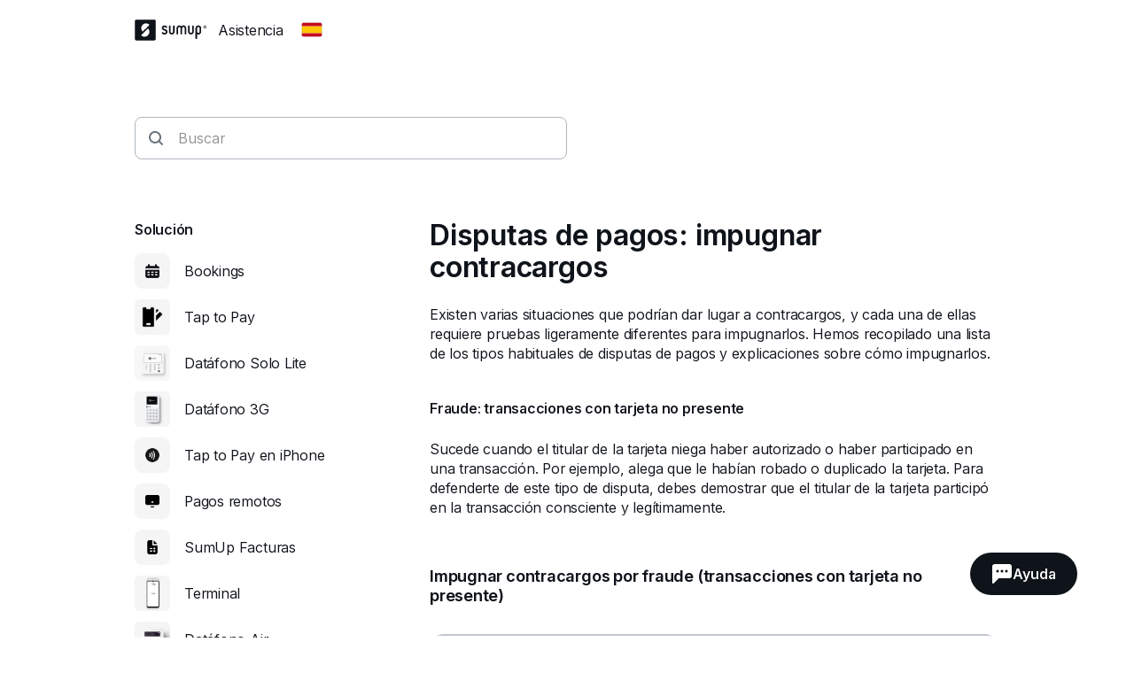

--- FILE ---
content_type: text/html; charset=utf-8
request_url: https://help.sumup.com/es-ES/articles/LMK8PNHDwChhFerrFTTQb-payment-disputes-contest-chargebacks
body_size: 33373
content:
<!DOCTYPE html><html lang="en"><head><meta charSet="utf-8"/><meta name="viewport" content="width=device-width"/><title>Disputas de pagos: impugnar contracargos - SumUp - Centro de Ayuda</title><meta name="description" content="Existen varias situaciones que podrían dar lugar a contracargos, y cada una de ellas requiere pruebas ligeramente diferentes para impugnarlos. Hemos recopilado una lista de los tipos habituales de disputas de pagos y explicaciones sobre cómo impugnarlos."/><link rel="canonical" href="https://help.sumup.com/es-ES/articles/LMK8PNHDwChhFerrFTTQb-disputas-pagos-impugnar-contracargos"/><meta name="next-head-count" content="5"/><link rel="preload" href="https://static.sumup.com/fonts/Inter/Inter-normal-latin.woff2" as="font" type="font/woff2" crossorigin=""/><link rel="apple-touch-icon" sizes="180x180" href="https://static.sumup.com/favicons/apple-touch-icon.png"/><link rel="icon" type="image/png" sizes="32x32" href="https://static.sumup.com/favicons/favicon-32x32.png"/><link rel="icon" type="image/png" sizes="16x16" href="https://static.sumup.com/favicons/favicon-16x16.png"/><link rel="manifest" href="https://static.sumup.com/favicons/site.webmanifest"/><link rel="mask-icon" href="https://static.sumup.com/favicons/safari-pinned-tab.svg" color="#ffffff"/><link rel="shortcut icon" href="https://static.sumup.com/favicons/favicon.ico"/><meta name="msapplication-config" content="https://static.sumup.com/favicons/browserconfig.xml"/><meta name="apple-mobile-web-app-title" content="SumUp"/><meta name="application-name" content="SumUp"/><meta name="msapplication-TileColor" content="#ffffff"/><meta name="theme-color" content="#ffffff"/><meta name="google-site-verification" content="4vagLn1arWb18FlwovnoLppwI_zNourQEznDkFQSEUY"/><link rel="preload" href="/_next/static/css/ab920987c679ca9c.css" as="style"/><link rel="stylesheet" href="/_next/static/css/ab920987c679ca9c.css" data-n-g=""/><noscript data-n-css=""></noscript><script defer="" nomodule="" src="/_next/static/chunks/polyfills-42372ed130431b0a.js"></script><script src="/_next/static/chunks/webpack-5382d7b9989f40c1.js" defer=""></script><script src="/_next/static/chunks/framework-ada8c3131db50756.js" defer=""></script><script src="/_next/static/chunks/main-d2ef9bbc64f1a4b3.js" defer=""></script><script src="/_next/static/chunks/pages/_app-87370627c171a0a8.js" defer=""></script><script src="/_next/static/chunks/pages/articles/%5BarticleSlug%5D-c739214fa71d4feb.js" defer=""></script><script src="/_next/static/PwpglpA2YgWRZot4tVKeY/_buildManifest.js" defer=""></script><script src="/_next/static/PwpglpA2YgWRZot4tVKeY/_ssgManifest.js" defer=""></script></head><body><div id="__next"><!--$--><!--/$--><script id="gtmCookieConsent" type="text/javascript">function getCategories(){try{var e=decodeURIComponent(document.cookie);return/groups=([C\d\:\,]+)/.exec(e)[1].split(",").reduce(function(e,t){var a=t.split(":");return e[a[0]]=a[1],e},{})}catch(e){return{C0001:"1"}}}function gtag(){dataLayer.push(arguments)}window.dataLayer=window.dataLayer||[];var categories=getCategories();gtag("consent","default",{analytics_storage:"1"===categories.C0002?"granted":"denied",ad_storage:"1"===categories.C0004?"granted":"denied"}),"1"!==categories.C0004&&gtag("set","ads_data_redaction",!0);</script><noscript><iframe title="gtm" src="https://www.googletagmanager.com/ns.html?id=GTM-ZC88" height="0" width="0" style="display:none;visibility:hidden"></iframe></noscript><style data-emotion="css 1v2zeng">.css-1v2zeng{display:-webkit-box;display:-webkit-flex;display:-ms-flexbox;display:flex;-webkit-flex-direction:column;-ms-flex-direction:column;flex-direction:column;position:fixed;top:0;width:100%;z-index:800;background-color:var(--cui-bg-normal);border-bottom:1px solid var(--cui-bg-subtle-pressed);border-bottom:var(--cui-bg-normal);margin-bottom:0;-webkit-transition:all 0.3s ease-in-out;transition:all 0.3s ease-in-out;}@media (max-width: 767px){.css-1v2zeng{margin-bottom:24px;}}</style><header class="css-1v2zeng e1jwqxir6"><style data-emotion="css byp57f">.css-byp57f{margin:0 auto;width:100%;max-width:880px;padding-left:calc(16px / 2);padding-right:calc(16px / 2);}@media (max-width: 479px){.css-byp57f{max-width:400px;padding-left:calc(8px / 2);padding-right:calc(8px / 2);}}@media (min-width: 480px){.css-byp57f{max-width:600px;padding-left:calc(16px / 2);padding-right:calc(16px / 2);}}@media (min-width: 768px){.css-byp57f{max-width:760px;padding-left:calc(24px / 2);padding-right:calc(24px / 2);}}@media (min-width: 960px){.css-byp57f{max-width:880px;padding-left:calc(24px / 2);padding-right:calc(24px / 2);}}@media (min-width: 1280px){.css-byp57f{max-width:1200px;padding-left:calc(24px / 2);padding-right:calc(24px / 2);}}@media only screen and (max-width: 767px){.css-byp57f{padding:0 16px;}}@media only screen and (min-width: 1280px){.css-byp57f{max-width:1000px;}}</style><div class="css-byp57f edd11j722"><style data-emotion="css 1es4c6y">.css-1es4c6y{display:-webkit-box;display:-webkit-flex;display:-ms-flexbox;display:flex;-webkit-align-items:center;-webkit-box-align:center;-ms-flex-align:center;align-items:center;-webkit-box-pack:justify;-webkit-justify-content:space-between;justify-content:space-between;z-index:40;background-color:var(--cui-bg-normal);}</style><div class="css-1es4c6y e1jwqxir10"><style data-emotion="css zsbo86">.css-zsbo86{display:-webkit-box;display:-webkit-flex;display:-ms-flexbox;display:flex;-webkit-align-items:center;-webkit-box-align:center;-ms-flex-align:center;align-items:center;position:relative;z-index:20;}</style><div class="css-zsbo86 e1jwqxir1"><style data-emotion="css 1sxh5hh">.css-1sxh5hh{display:-webkit-box;display:-webkit-flex;display:-ms-flexbox;display:flex;-webkit-align-items:center;-webkit-box-align:center;-ms-flex-align:center;align-items:center;-webkit-text-decoration:none;text-decoration:none;color:var(--cui-fg-normal);}.css-1sxh5hh:hover,.css-1sxh5hh:focus{color:var(--cui-fg-normal-hovered);}.css-1sxh5hh:active{color:var(--cui-fg-normal-pressed);}</style><a aria-label="SumUp Logo Homepage" href="/es-ES" class="css-1sxh5hh e1jwqxir7"><style data-emotion="css 13j6its">.css-13j6its{position:relative;margin-top:16px;margin-bottom:16px;margin-right:12px;height:calc(32px + 4px);}@media (max-width: 767px){.css-13j6its{height:32px;}}</style><svg width="82" height="24" viewBox="0 0 82 24" fill="none" xmlns="http://www.w3.org/2000/svg" class="css-13j6its e1jwqxir8"><path d="M22.171.19H1.943C1.029.19.267.952.267 1.867V21.98c0 .914.762 1.676 1.676 1.676H22.17c.915 0 1.677-.762 1.677-1.676V1.867c0-.953-.762-1.677-1.677-1.677ZM15.048 17.83c-2.057 2.057-5.334 2.133-7.505.266l-.038-.038a.356.356 0 0 1 0-.495l7.314-7.276a.4.4 0 0 1 .495 0c1.905 2.21 1.829 5.485-.266 7.543Zm1.523-11.62-7.314 7.277a.4.4 0 0 1-.495 0c-1.905-2.172-1.829-5.448.228-7.505 2.058-2.057 5.334-2.133 7.505-.267 0 0 .038 0 .038.038.19.115.19.343.038.458Z" fill="currentColor" class="logo-symbol"></path><g class="logo-text" fill="currentColor"><path fill-rule="evenodd" clip-rule="evenodd" d="M55.048 6.705h-.038a3.22 3.22 0 0 0-2.286.952 3.29 3.29 0 0 0-2.286-.952H50.4c-1.752 0-3.2 1.41-3.2 3.2v6.21c.038.495.419.876.914.876.495 0 .876-.381.915-.877v-6.21c0-.761.61-1.37 1.371-1.37h.038c.762 0 1.333.57 1.371 1.333v6.247c.047.45.364.877.877.877.495 0 .876-.381.914-.877V9.83c.038-.724.648-1.334 1.371-1.334h.039c.761 0 1.37.61 1.37 1.372v6.247c.039.495.42.877.915.877.495 0 .876-.381.914-.877v-6.21c.039-1.752-1.409-3.2-3.161-3.2Zm-10.82 0c-.495 0-.876.38-.914.876v6.21c0 .761-.61 1.37-1.41 1.37h-.037c-.762 0-1.41-.609-1.41-1.37V7.542c-.038-.495-.419-.876-.914-.876-.495 0-.876.38-.914.876v6.21c0 1.752 1.447 3.2 3.238 3.2h.038c1.79 0 3.238-1.448 3.238-3.2V7.58c0-.495-.42-.876-.915-.876Zm21.639 0c-.496 0-.877.38-.915.876v6.21c0 .761-.61 1.37-1.41 1.37h-.037c-.762 0-1.41-.609-1.41-1.37V7.542c-.038-.495-.419-.876-.914-.876-.495 0-.876.38-.914.876v6.21c0 1.752 1.447 3.2 3.238 3.2h.038c1.79 0 3.238-1.448 3.238-3.2V7.58c-.038-.495-.42-.876-.914-.876Z"></path><path d="M71.924 6.705h-.038c-1.829 0-3.276 1.447-3.276 3.238v11.276c0 .495.418.914.914.914a.927.927 0 0 0 .914-.914v-4.686c.343.305.914.457 1.448.457h.038c1.828 0 3.2-1.561 3.2-3.352V9.867c0-1.79-1.372-3.162-3.2-3.162Zm1.447 7.01c0 .99-.647 1.409-1.41 1.409h-.037c-.8 0-1.41-.42-1.41-1.41V9.943c0-.762.648-1.41 1.41-1.41h.038c.8 0 1.41.61 1.41 1.41v3.771Z"></path><path fill-rule="evenodd" clip-rule="evenodd" d="M34.133 10.781c-1.028-.42-1.676-.686-1.676-1.295 0-.496.381-.953 1.257-.953.534 0 .99.229 1.334.686.228.267.457.42.723.42.534 0 .953-.42.953-.915 0-.19-.038-.381-.153-.495-.571-.877-1.752-1.486-2.857-1.486-1.523 0-3.085.952-3.085 2.78 0 1.867 1.523 2.477 2.78 2.934.991.381 1.867.724 1.867 1.524 0 .61-.571 1.219-1.638 1.219-.343 0-.952-.076-1.371-.571-.229-.267-.496-.381-.724-.381-.495 0-.953.419-.953.914 0 .19.077.38.19.533.572.876 1.868 1.296 2.858 1.296 1.676 0 3.505-1.067 3.505-3.01-.038-2.057-1.676-2.705-3.01-3.2Z"></path><path d="M79.39 6.705a1.829 1.829 0 1 0 .001 3.658 1.829 1.829 0 0 0 0-3.658Zm0 3.2c-.761 0-1.371-.61-1.371-1.372 0-.762.61-1.371 1.371-1.371.762 0 1.372.61 1.372 1.371 0 .762-.61 1.372-1.371 1.372Z"></path><path d="M79.581 8.61a.453.453 0 0 0 .38-.458c0-.304-.228-.495-.57-.495h-.458c-.114 0-.19.076-.19.19v1.258c0 .114.076.19.19.19.115 0 .19-.076.19-.19v-.457l.458.571c.038.076.076.076.19.076.153 0 .19-.114.19-.19s-.037-.115-.075-.153l-.305-.342Zm-.152-.267H79.2v-.381h.229c.114 0 .19.076.19.19 0 .077-.076.19-.19.19Z"></path></g></svg></a><p class="cui-body-o5xe cui-body-m-mwmz cui-body-regular-hd7o cui-body-normal-pvqj">Asistencia</p><style data-emotion="css 1xptk8q">@media (max-width: 767px){.css-1xptk8q{display:none;}}@media (min-width: 768px) and (max-width: 959px){.css-1xptk8q{display:none;}}@media (min-width: 960px){.css-1xptk8q{display:block;}}@media (max-width: 767px){.css-1xptk8q div:first-child{margin-top:40px;}}@media (min-width: 768px){.css-1xptk8q div:first-child{margin-top:0;}}</style><div class="css-1xptk8q edd11j716"><style data-emotion="css 8w0btz">.css-8w0btz{margin-left:8px;}</style><button title="Change country" aria-label="Change country" class="cui-button-ylou cui-button-tertiary-s4ao cui-button-m-p5bj cui-focus-visible-y4xg cui-iconbutton-xjpq cui-iconbutton-m-9nqy css-8w0btz e1jwqxir0"><span class="cui-button-loader-uhaf" aria-hidden="true"><span class="cui-button-dot-let3"></span><span class="cui-button-dot-let3"></span><span class="cui-button-dot-let3"></span><span class="cui-hide-visually-mb4x">Loading</span></span><span class="cui-button-content-vmdv"><img alt="" src="https://circuit.sumup.com/icons/v2/flag_es_16.svg" class="cui-button-leading-icon-krqk"/><span class="cui-button-label-cmag">Change country</span></span></button></div><style data-emotion="css t7mwcr">@media (max-width: 767px){.css-t7mwcr{display:-webkit-box;display:-webkit-flex;display:-ms-flexbox;display:flex;-webkit-align-items:center;-webkit-box-align:center;-ms-flex-align:center;align-items:center;z-index:30;}}@media (min-width: 768px) and (max-width: 959px){.css-t7mwcr{display:-webkit-box;display:-webkit-flex;display:-ms-flexbox;display:flex;-webkit-align-items:center;-webkit-box-align:center;-ms-flex-align:center;align-items:center;z-index:30;}}@media (min-width: 960px){.css-t7mwcr{display:none;}}</style><div class="css-t7mwcr edd11j718"><button title="Change country" aria-label="Change country" class="cui-button-ylou cui-button-tertiary-s4ao cui-button-m-p5bj cui-focus-visible-y4xg cui-iconbutton-xjpq cui-iconbutton-m-9nqy css-8w0btz e1jwqxir0"><span class="cui-button-loader-uhaf" aria-hidden="true"><span class="cui-button-dot-let3"></span><span class="cui-button-dot-let3"></span><span class="cui-button-dot-let3"></span><span class="cui-hide-visually-mb4x">Loading</span></span><span class="cui-button-content-vmdv"><img alt="" src="https://circuit.sumup.com/icons/v2/flag_es_16.svg" class="cui-button-leading-icon-krqk"/><span class="cui-button-label-cmag">Change country</span></span></button></div><div class="css-1xptk8q edd11j716"></div></div><style data-emotion="css nfttpl">@media (max-width: 767px){.css-nfttpl{display:-webkit-box;display:-webkit-flex;display:-ms-flexbox;display:flex;-webkit-box-pack:end;-ms-flex-pack:end;-webkit-justify-content:flex-end;justify-content:flex-end;width:100%;}}@media (min-width: 768px) and (max-width: 959px){.css-nfttpl{display:-webkit-box;display:-webkit-flex;display:-ms-flexbox;display:flex;-webkit-box-pack:end;-ms-flex-pack:end;-webkit-justify-content:flex-end;justify-content:flex-end;width:100%;}}</style><div class="css-nfttpl e1jwqxir17"><style data-emotion="css 141o1yv">.css-141o1yv{max-width:500px;display:-webkit-box;display:-webkit-flex;display:-ms-flexbox;display:flex;-webkit-align-items:center;-webkit-box-align:center;-ms-flex-align:center;align-items:center;-webkit-flex-direction:column;-ms-flex-direction:column;flex-direction:column;-webkit-transform:translate(-50%, 0);-moz-transform:translate(-50%, 0);-ms-transform:translate(-50%, 0);transform:translate(-50%, 0);-webkit-transition:all 0.3s ease-in-out;transition:all 0.3s ease-in-out;transition-property:margin-top,width;z-index:1;width:48px;position:relative;left:calc(24px - 4px);margin-top:calc(-48px * 2);}@media (min-width: 960px){.css-141o1yv{width:calc(40px * 3);}}@media (min-width: 960px){.css-141o1yv{margin-top:calc(-48px * 2);}}@media (min-width: 960px){.css-141o1yv{position:absolute;top:10px;left:50%;-webkit-transition:all 0.3s ease-in-out;transition:all 0.3s ease-in-out;}}.css-141o1yv>div:first-child,.css-141o1yv>div:first-child>div{width:100%;}</style><div class="css-141o1yv e1jwqxir15"><style data-emotion="css 1qxbb1m">.css-1qxbb1m{display:-webkit-box;display:-webkit-flex;display:-ms-flexbox;display:flex;-webkit-align-items:center;-webkit-box-align:center;-ms-flex-align:center;align-items:center;}.css-1qxbb1m label{width:100%;}.css-1qxbb1m label svg{height:40px;}</style><div class="css-1qxbb1m e1jwqxir12"><style data-emotion="css 1t50hje">.css-1t50hje input{box-shadow:none;text-overflow:ellipsis;overflow:hidden;padding-right:0;}</style><div class="cui-field-wrapper-rn8e css-1t50hje e1jwqxir16"><label for=":R9jal6cm:" class="cui-field-label-8ama"><span class="cui-field-label-text-x1ew cui-hide-visually-mb4x">Buscar</span></label><div class="cui-input-wrapper-hyjb"><svg width="16" height="16" viewBox="0 0 16 16" fill="none" xmlns="http://www.w3.org/2000/svg" class="cui-input-prefix-0xal"><path fill-rule="evenodd" clip-rule="evenodd" d="M12 7A5 5 0 1 1 2 7a5 5 0 0 1 10 0zm-.81 5.608a7 7 0 1 1 1.418-1.418l3.102 3.103c.186.189.29.443.29.709a.999.999 0 0 1-.998.998c-.266 0-.52-.104-.71-.29l-3.102-3.102zM14 5.238v-.472c.004.157.004.315 0 .472z" fill="currentColor"></path></svg><input id=":R9jal6cm:" class="cui-input-3cn0 cui-input-has-prefix-ontd cui-searchinput-6wut" type="search" placeholder="Buscar" tabindex="-1" value=""/></div><span role="status" aria-live="polite"></span></div><style data-emotion="css pgwcrw">.css-pgwcrw{display:none;margin-left:8px;}</style><button title="Close" aria-label="Close" tabindex="-1" class="cui-button-ylou cui-button-tertiary-s4ao cui-button-m-p5bj cui-focus-visible-y4xg cui-iconbutton-xjpq cui-iconbutton-m-9nqy css-pgwcrw"><span class="cui-button-loader-uhaf" aria-hidden="true"><span class="cui-button-dot-let3"></span><span class="cui-button-dot-let3"></span><span class="cui-button-dot-let3"></span><span class="cui-hide-visually-mb4x">Loading</span></span><span class="cui-button-content-vmdv"><svg xmlns="http://www.w3.org/2000/svg" width="24" height="24" fill="none" viewBox="0 0 24 24" aria-hidden="true" class="cui-button-leading-icon-krqk"><path fill="currentColor" d="M7.1 18.3a.99.99 0 1 1-1.4-1.4l4.9-4.9-4.9-4.9a.99.99 0 1 1 1.4-1.4l4.9 4.9 4.9-4.9a.99.99 0 1 1 1.4 1.4L13.4 12l4.9 4.9a.99.99 0 1 1-1.4 1.4L12 13.4z"></path></svg><span class="cui-button-label-cmag">Close</span></span></button></div></div></div><style data-emotion="css 4oxs1p">.css-4oxs1p{position:absolute;left:0;top:0;width:100%;height:64px;z-index:0;background-color:var(--cui-bg-normal);visibility:hidden;opacity:0;-webkit-transition:all 0.3s ease-in-out;transition:all 0.3s ease-in-out;}</style><div class="css-4oxs1p e1jwqxir18"></div></div></div></header><style data-emotion="css 1cny88w">.css-1cny88w{margin:0 auto;width:100%;max-width:880px;padding-left:calc(16px / 2);padding-right:calc(16px / 2);position:relative;top:calc(56px + 12px);}@media (max-width: 479px){.css-1cny88w{max-width:400px;padding-left:calc(8px / 2);padding-right:calc(8px / 2);}}@media (min-width: 480px){.css-1cny88w{max-width:600px;padding-left:calc(16px / 2);padding-right:calc(16px / 2);}}@media (min-width: 768px){.css-1cny88w{max-width:760px;padding-left:calc(24px / 2);padding-right:calc(24px / 2);}}@media (min-width: 960px){.css-1cny88w{max-width:880px;padding-left:calc(24px / 2);padding-right:calc(24px / 2);}}@media (min-width: 1280px){.css-1cny88w{max-width:1200px;padding-left:calc(24px / 2);padding-right:calc(24px / 2);}}@media only screen and (max-width: 767px){.css-1cny88w{padding:0 16px;}}@media only screen and (min-width: 1280px){.css-1cny88w{max-width:1000px;}}</style><div class="css-1cny88w edd11j723"><style data-emotion="css 1tdy5sc">.css-1tdy5sc{margin-bottom:56px;position:relative;}@media (min-width: 768px){.css-1tdy5sc{margin-top:calc(2 * 32px);}}</style><header class="css-1tdy5sc e1jwqxir3"><div><style data-emotion="css 1ucwsr7">.css-1ucwsr7{width:100%;display:-webkit-box;display:-webkit-flex;display:-ms-flexbox;display:flex;-webkit-flex-direction:column;-ms-flex-direction:column;flex-direction:column;-webkit-box-pack:center;-ms-flex-pack:center;-webkit-justify-content:center;justify-content:center;-webkit-align-items:flex-start;-webkit-box-align:flex-start;-ms-flex-align:flex-start;align-items:flex-start;position:relative;z-index:30;}</style><div class="css-1ucwsr7 e1jwqxir11"><style data-emotion="css 15x1d84">.css-15x1d84{width:100%;max-width:500px;}@media (min-width: 960px){.css-15x1d84{width:50%;}}.css-15x1d84>div{margin-bottom:12px;}</style><div class="css-15x1d84 e1jwqxir14"><style data-emotion="css k4eprn">.css-k4eprn{margin-bottom:16px;}</style><div class="cui-field-wrapper-rn8e css-k4eprn"><label for=":Rkqjacm:" class="cui-field-label-8ama"><span class="cui-field-label-text-x1ew cui-hide-visually-mb4x">Buscar</span></label><div class="cui-input-wrapper-hyjb"><svg width="16" height="16" viewBox="0 0 16 16" fill="none" xmlns="http://www.w3.org/2000/svg" class="cui-input-prefix-0xal"><path fill-rule="evenodd" clip-rule="evenodd" d="M12 7A5 5 0 1 1 2 7a5 5 0 0 1 10 0zm-.81 5.608a7 7 0 1 1 1.418-1.418l3.102 3.103c.186.189.29.443.29.709a.999.999 0 0 1-.998.998c-.266 0-.52-.104-.71-.29l-3.102-3.102zM14 5.238v-.472c.004.157.004.315 0 .472z" fill="currentColor"></path></svg><input id=":Rkqjacm:" class="cui-input-3cn0 cui-input-has-prefix-ontd cui-searchinput-6wut" type="search" placeholder="Buscar" value=""/></div><span role="status" aria-live="polite"></span></div></div></div></div></header><style data-emotion="css 1bdybjj">.css-1bdybjj{position:relative;margin-left:calc(-16px / 2);margin-right:calc(-16px / 2);}.css-1bdybjj::before,.css-1bdybjj::after{content:' ';display:table;}.css-1bdybjj::after{clear:both;}@media (max-width: 479px){.css-1bdybjj{margin-left:calc(-8px / 2);margin-right:calc(-8px / 2);}}@media (min-width: 480px){.css-1bdybjj{margin-left:calc(-16px / 2);margin-right:calc(-16px / 2);}}@media (min-width: 768px){.css-1bdybjj{margin-left:calc(-24px / 2);margin-right:calc(-24px / 2);}}@media (min-width: 960px){.css-1bdybjj{margin-left:calc(-24px / 2);margin-right:calc(-24px / 2);}}@media (min-width: 1280px){.css-1bdybjj{margin-left:calc(-24px / 2);margin-right:calc(-24px / 2);}}</style><div class="css-1bdybjj e1i47kp50"><style data-emotion="css oy3sjt">.css-oy3sjt{box-sizing:border-box;float:left;padding-left:calc(16px / 2);padding-right:calc(16px / 2);width:100%;left:0%;position:relative;}@media (max-width: 479px){.css-oy3sjt{padding-left:calc(8px / 2);padding-right:calc(8px / 2);}}@media (min-width: 480px){.css-oy3sjt{padding-left:calc(16px / 2);padding-right:calc(16px / 2);}}@media (min-width: 768px){.css-oy3sjt{padding-left:calc(24px / 2);padding-right:calc(24px / 2);}}@media (min-width: 960px){.css-oy3sjt{padding-left:calc(24px / 2);padding-right:calc(24px / 2);}}@media (min-width: 1280px){.css-oy3sjt{padding-left:calc(24px / 2);padding-right:calc(24px / 2);}}</style><div class="css-oy3sjt em3hit60"></div></div></div><style data-emotion="css 1pazuri">.css-1pazuri{margin-top:calc(2 * 40px);width:100%;}</style><footer class="css-1pazuri egcqk4d3"><style data-emotion="css 1owbjvq">.css-1owbjvq{width:100%;color:var(--cui-fg-subtle);background-color:var(--cui-bg-subtle);padding-top:48px;padding-bottom:32px;}</style><div class="css-1owbjvq egcqk4d5"><style data-emotion="css byp57f">.css-byp57f{margin:0 auto;width:100%;max-width:880px;padding-left:calc(16px / 2);padding-right:calc(16px / 2);}@media (max-width: 479px){.css-byp57f{max-width:400px;padding-left:calc(8px / 2);padding-right:calc(8px / 2);}}@media (min-width: 480px){.css-byp57f{max-width:600px;padding-left:calc(16px / 2);padding-right:calc(16px / 2);}}@media (min-width: 768px){.css-byp57f{max-width:760px;padding-left:calc(24px / 2);padding-right:calc(24px / 2);}}@media (min-width: 960px){.css-byp57f{max-width:880px;padding-left:calc(24px / 2);padding-right:calc(24px / 2);}}@media (min-width: 1280px){.css-byp57f{max-width:1200px;padding-left:calc(24px / 2);padding-right:calc(24px / 2);}}@media only screen and (max-width: 767px){.css-byp57f{padding:0 16px;}}@media only screen and (min-width: 1280px){.css-byp57f{max-width:1000px;}}</style><div class="css-byp57f edd11j722"><style data-emotion="css 1bdybjj">.css-1bdybjj{position:relative;margin-left:calc(-16px / 2);margin-right:calc(-16px / 2);}.css-1bdybjj::before,.css-1bdybjj::after{content:' ';display:table;}.css-1bdybjj::after{clear:both;}@media (max-width: 479px){.css-1bdybjj{margin-left:calc(-8px / 2);margin-right:calc(-8px / 2);}}@media (min-width: 480px){.css-1bdybjj{margin-left:calc(-16px / 2);margin-right:calc(-16px / 2);}}@media (min-width: 768px){.css-1bdybjj{margin-left:calc(-24px / 2);margin-right:calc(-24px / 2);}}@media (min-width: 960px){.css-1bdybjj{margin-left:calc(-24px / 2);margin-right:calc(-24px / 2);}}@media (min-width: 1280px){.css-1bdybjj{margin-left:calc(-24px / 2);margin-right:calc(-24px / 2);}}</style><div class="css-1bdybjj e1i47kp50"><style data-emotion="css oy3sjt">.css-oy3sjt{box-sizing:border-box;float:left;padding-left:calc(16px / 2);padding-right:calc(16px / 2);width:100%;left:0%;position:relative;}@media (max-width: 479px){.css-oy3sjt{padding-left:calc(8px / 2);padding-right:calc(8px / 2);}}@media (min-width: 480px){.css-oy3sjt{padding-left:calc(16px / 2);padding-right:calc(16px / 2);}}@media (min-width: 768px){.css-oy3sjt{padding-left:calc(24px / 2);padding-right:calc(24px / 2);}}@media (min-width: 960px){.css-oy3sjt{padding-left:calc(24px / 2);padding-right:calc(24px / 2);}}@media (min-width: 1280px){.css-oy3sjt{padding-left:calc(24px / 2);padding-right:calc(24px / 2);}}</style><div class="css-oy3sjt em3hit60"><style data-emotion="css 1xx9rsq">.css-1xx9rsq{padding-bottom:32px;}</style><div class="css-1xx9rsq egcqk4d8"><style data-emotion="css qyt3h8">.css-qyt3h8{width:-webkit-fit-content;width:-moz-fit-content;width:fit-content;display:-webkit-box;display:-webkit-flex;display:-ms-flexbox;display:flex;color:var(--cui-bg-strong);}.css-qyt3h8:visited,.css-qyt3h8:visited:active,.css-qyt3h8:visited:hover,.css-qyt3h8:hover,.css-qyt3h8:active,.css-qyt3h8:focus{color:var(--cui-bg-strong);}</style><a href="/es-ES" aria-label="SumUp Logo Homepage" class="cui-body-o5xe cui-body-m-mwmz cui-body-regular-hd7o cui-body-normal-pvqj cui-anchor-xoc6 cui-focus-visible-y4xg css-qyt3h8 egcqk4d7"><style data-emotion="css 8yjtdq">.css-8yjtdq{height:calc(32px + 4px);}@media (max-width: 767px){.css-8yjtdq{height:32px;}}</style><svg width="82" height="24" viewBox="0 0 82 24" fill="none" xmlns="http://www.w3.org/2000/svg" class="css-8yjtdq egcqk4d4"><path d="M22.171.19H1.943C1.029.19.267.952.267 1.867V21.98c0 .914.762 1.676 1.676 1.676H22.17c.915 0 1.677-.762 1.677-1.676V1.867c0-.953-.762-1.677-1.677-1.677ZM15.048 17.83c-2.057 2.057-5.334 2.133-7.505.266l-.038-.038a.356.356 0 0 1 0-.495l7.314-7.276a.4.4 0 0 1 .495 0c1.905 2.21 1.829 5.485-.266 7.543Zm1.523-11.62-7.314 7.277a.4.4 0 0 1-.495 0c-1.905-2.172-1.829-5.448.228-7.505 2.058-2.057 5.334-2.133 7.505-.267 0 0 .038 0 .038.038.19.115.19.343.038.458Z" fill="currentColor" class="logo-symbol"></path><g class="logo-text" fill="currentColor"><path fill-rule="evenodd" clip-rule="evenodd" d="M55.048 6.705h-.038a3.22 3.22 0 0 0-2.286.952 3.29 3.29 0 0 0-2.286-.952H50.4c-1.752 0-3.2 1.41-3.2 3.2v6.21c.038.495.419.876.914.876.495 0 .876-.381.915-.877v-6.21c0-.761.61-1.37 1.371-1.37h.038c.762 0 1.333.57 1.371 1.333v6.247c.047.45.364.877.877.877.495 0 .876-.381.914-.877V9.83c.038-.724.648-1.334 1.371-1.334h.039c.761 0 1.37.61 1.37 1.372v6.247c.039.495.42.877.915.877.495 0 .876-.381.914-.877v-6.21c.039-1.752-1.409-3.2-3.161-3.2Zm-10.82 0c-.495 0-.876.38-.914.876v6.21c0 .761-.61 1.37-1.41 1.37h-.037c-.762 0-1.41-.609-1.41-1.37V7.542c-.038-.495-.419-.876-.914-.876-.495 0-.876.38-.914.876v6.21c0 1.752 1.447 3.2 3.238 3.2h.038c1.79 0 3.238-1.448 3.238-3.2V7.58c0-.495-.42-.876-.915-.876Zm21.639 0c-.496 0-.877.38-.915.876v6.21c0 .761-.61 1.37-1.41 1.37h-.037c-.762 0-1.41-.609-1.41-1.37V7.542c-.038-.495-.419-.876-.914-.876-.495 0-.876.38-.914.876v6.21c0 1.752 1.447 3.2 3.238 3.2h.038c1.79 0 3.238-1.448 3.238-3.2V7.58c-.038-.495-.42-.876-.914-.876Z"></path><path d="M71.924 6.705h-.038c-1.829 0-3.276 1.447-3.276 3.238v11.276c0 .495.418.914.914.914a.927.927 0 0 0 .914-.914v-4.686c.343.305.914.457 1.448.457h.038c1.828 0 3.2-1.561 3.2-3.352V9.867c0-1.79-1.372-3.162-3.2-3.162Zm1.447 7.01c0 .99-.647 1.409-1.41 1.409h-.037c-.8 0-1.41-.42-1.41-1.41V9.943c0-.762.648-1.41 1.41-1.41h.038c.8 0 1.41.61 1.41 1.41v3.771Z"></path><path fill-rule="evenodd" clip-rule="evenodd" d="M34.133 10.781c-1.028-.42-1.676-.686-1.676-1.295 0-.496.381-.953 1.257-.953.534 0 .99.229 1.334.686.228.267.457.42.723.42.534 0 .953-.42.953-.915 0-.19-.038-.381-.153-.495-.571-.877-1.752-1.486-2.857-1.486-1.523 0-3.085.952-3.085 2.78 0 1.867 1.523 2.477 2.78 2.934.991.381 1.867.724 1.867 1.524 0 .61-.571 1.219-1.638 1.219-.343 0-.952-.076-1.371-.571-.229-.267-.496-.381-.724-.381-.495 0-.953.419-.953.914 0 .19.077.38.19.533.572.876 1.868 1.296 2.858 1.296 1.676 0 3.505-1.067 3.505-3.01-.038-2.057-1.676-2.705-3.01-3.2Z"></path><path d="M79.39 6.705a1.829 1.829 0 1 0 .001 3.658 1.829 1.829 0 0 0 0-3.658Zm0 3.2c-.761 0-1.371-.61-1.371-1.372 0-.762.61-1.371 1.371-1.371.762 0 1.372.61 1.372 1.371 0 .762-.61 1.372-1.371 1.372Z"></path><path d="M79.581 8.61a.453.453 0 0 0 .38-.458c0-.304-.228-.495-.57-.495h-.458c-.114 0-.19.076-.19.19v1.258c0 .114.076.19.19.19.115 0 .19-.076.19-.19v-.457l.458.571c.038.076.076.076.19.076.153 0 .19-.114.19-.19s-.037-.115-.075-.153l-.305-.342Zm-.152-.267H79.2v-.381h.229c.114 0 .19.076.19.19 0 .077-.076.19-.19.19Z"></path></g></svg></a></div></div></div><div class="css-1bdybjj e1i47kp50"><style data-emotion="css 1tdped5">.css-1tdped5{box-sizing:border-box;float:left;padding-left:calc(16px / 2);padding-right:calc(16px / 2);width:100%;left:0%;position:relative;}@media (max-width: 479px){.css-1tdped5{padding-left:calc(8px / 2);padding-right:calc(8px / 2);}}@media (min-width: 480px){.css-1tdped5{padding-left:calc(16px / 2);padding-right:calc(16px / 2);}}@media (min-width: 768px){.css-1tdped5{padding-left:calc(24px / 2);padding-right:calc(24px / 2);}}@media (min-width: 960px){.css-1tdped5{padding-left:calc(24px / 2);padding-right:calc(24px / 2);}}@media (min-width: 1280px){.css-1tdped5{padding-left:calc(24px / 2);padding-right:calc(24px / 2);}}@media (min-width: 480px){.css-1tdped5{width:100%;}}@media (min-width: 768px){.css-1tdped5{width:75%;}}</style><div class="css-1tdped5 em3hit60"><style data-emotion="css 17e4dts">.css-17e4dts{display:-webkit-box;display:-webkit-flex;display:-ms-flexbox;display:flex;-webkit-flex-direction:row;-ms-flex-direction:row;flex-direction:row;-webkit-box-flex-wrap:wrap;-webkit-flex-wrap:wrap;-ms-flex-wrap:wrap;flex-wrap:wrap;}@media (min-width: 480px) and (max-width: 767px){.css-17e4dts{margin-top:32px;}}@media (max-width: 479px){.css-17e4dts{margin-bottom:24px;}}</style><nav class="css-17e4dts egcqk4d9"><style data-emotion="css 1oth6l3">.css-1oth6l3{width:100%;list-style:none;}@media (min-width: 480px){.css-1oth6l3{width:33.33%;}}</style><ul class="css-1oth6l3 egcqk4d11"><style data-emotion="css 1p61zde">.css-1p61zde{color:var(--cui-fg-subtle);margin-bottom:8px;}.css-1p61zde a{border-radius:0;}</style><li class="css-1p61zde egcqk4d10"><style data-emotion="css p7f9y3">.css-p7f9y3{color:var(--cui-fg-subtle);-webkit-text-decoration:none;text-decoration:none;border-bottom:1px solid;border-bottom-color:transparent;-webkit-transition:color 120ms ease-in-out,border-bottom-color 120ms ease-in-out;transition:color 120ms ease-in-out,border-bottom-color 120ms ease-in-out;}.css-p7f9y3:hover,.css-p7f9y3:visited:hover,.css-p7f9y3:visited:active,.css-p7f9y3:visited:focus,.css-p7f9y3:focus,.css-p7f9y3:active{color:var(--cui-bg-accent-strong);border-bottom-color:var(--cui-bg-accent-strong);}.css-p7f9y3:visited{color:inherit;}</style><a href="https://sumup.es/acerca-de-nosotros" class="cui-body-o5xe cui-body-m-mwmz cui-body-regular-hd7o cui-body-normal-pvqj cui-anchor-xoc6 cui-focus-visible-y4xg css-p7f9y3 egcqk4d15">Acerca de Nosotros</a></li><li class="css-1p61zde egcqk4d10"><a href="https://sumup.es/contacto" class="cui-body-o5xe cui-body-m-mwmz cui-body-regular-hd7o cui-body-normal-pvqj cui-anchor-xoc6 cui-focus-visible-y4xg css-p7f9y3 egcqk4d15">Contacto</a></li><li class="css-1p61zde egcqk4d10"><a href="https://sumup.es/socio" class="cui-body-o5xe cui-body-m-mwmz cui-body-regular-hd7o cui-body-normal-pvqj cui-anchor-xoc6 cui-focus-visible-y4xg css-p7f9y3 egcqk4d15">Socio</a></li></ul><ul class="css-1oth6l3 egcqk4d11"><li class="css-1p61zde egcqk4d10"><a href="https://developer.sumup.com/" class="cui-body-o5xe cui-body-m-mwmz cui-body-regular-hd7o cui-body-normal-pvqj cui-anchor-xoc6 cui-focus-visible-y4xg css-p7f9y3 egcqk4d15">Developers</a></li><li class="css-1p61zde egcqk4d10"><a href="https://sumup.es/programa-de-afiliados" class="cui-body-o5xe cui-body-m-mwmz cui-body-regular-hd7o cui-body-normal-pvqj cui-anchor-xoc6 cui-focus-visible-y4xg css-p7f9y3 egcqk4d15">Programa de Afiliados</a></li><li class="css-1p61zde egcqk4d10"><a href="https://sumup.com/careers/" class="cui-body-o5xe cui-body-m-mwmz cui-body-regular-hd7o cui-body-normal-pvqj cui-anchor-xoc6 cui-focus-visible-y4xg css-p7f9y3 egcqk4d15">Empleo</a></li></ul><ul class="css-1oth6l3 egcqk4d11"><li class="css-1p61zde egcqk4d10"><a href="https://sumup.es/prensa" class="cui-body-o5xe cui-body-m-mwmz cui-body-regular-hd7o cui-body-normal-pvqj cui-anchor-xoc6 cui-focus-visible-y4xg css-p7f9y3 egcqk4d15">Prensa</a></li></ul></nav></div></div></div></div><style data-emotion="css 1hwjzqs">.css-1hwjzqs{width:100%;color:var(--cui-fg-subtle);}</style><div class="css-1hwjzqs egcqk4d6"><div class="css-byp57f edd11j722"><div class="css-1bdybjj e1i47kp50"><div class="css-oy3sjt em3hit60"><style data-emotion="css 1581nod">.css-1581nod{margin-top:24px;}</style><nav class="css-1581nod egcqk4d0"><style data-emotion="css 1jcuizk">.css-1jcuizk{list-style:none;}@media (min-width: 480px){.css-1jcuizk{display:-webkit-box;display:-webkit-flex;display:-ms-flexbox;display:flex;-webkit-flex-direction:row;-ms-flex-direction:row;flex-direction:row;-webkit-box-pack:justify;-webkit-justify-content:space-between;justify-content:space-between;-webkit-align-items:center;-webkit-box-align:center;-ms-flex-align:center;align-items:center;-webkit-box-flex-wrap:wrap;-webkit-flex-wrap:wrap;-ms-flex-wrap:wrap;flex-wrap:wrap;}}</style><ul class="css-1jcuizk egcqk4d1"><li><style data-emotion="css mbr59c">.css-mbr59c{list-style:none;}</style><ul class="css-mbr59c egcqk4d13"><style data-emotion="css esb1kj">.css-esb1kj{font-size:0.875rem;line-height:1.25rem;margin-bottom:8px;}@media (min-width: 480px){.css-esb1kj{display:inline;margin-right:32px;}}@media (min-width: 768px){.css-esb1kj{font-size:1rem;line-height:1.375rem;}}.css-esb1kj a{padding:calc(4px / 4) 0;border-radius:0;}</style><li class="css-esb1kj egcqk4d12"><a href="https://sumup.es/aviso-legal" class="cui-body-o5xe cui-body-s-lehd cui-body-regular-hd7o cui-body-normal-pvqj cui-anchor-xoc6 cui-focus-visible-y4xg css-p7f9y3 egcqk4d15">Aviso Legal</a></li><li class="css-esb1kj egcqk4d12"><a href="https://sumup.es/aviso-de-privacidad" class="cui-body-o5xe cui-body-s-lehd cui-body-regular-hd7o cui-body-normal-pvqj cui-anchor-xoc6 cui-focus-visible-y4xg css-p7f9y3 egcqk4d15">Aviso de Privacidad</a></li><li class="css-esb1kj egcqk4d12"><a href="https://sumup.es/informacion-legal" class="cui-body-o5xe cui-body-s-lehd cui-body-regular-hd7o cui-body-normal-pvqj cui-anchor-xoc6 cui-focus-visible-y4xg css-p7f9y3 egcqk4d15">Información legal</a></li><li class="css-esb1kj egcqk4d12"><a href="https://sumup.es/terminos-de-las-formas-de-pago-alternativas" class="cui-body-o5xe cui-body-s-lehd cui-body-regular-hd7o cui-body-normal-pvqj cui-anchor-xoc6 cui-focus-visible-y4xg css-p7f9y3 egcqk4d15">APM Terms &amp; Conditions</a></li><li class="css-esb1kj egcqk4d12"><a href="https://sumup.es/politica-de-cookie" class="cui-body-o5xe cui-body-s-lehd cui-body-regular-hd7o cui-body-normal-pvqj cui-anchor-xoc6 cui-focus-visible-y4xg css-p7f9y3 egcqk4d15">Politica de Cookie</a></li><li class="css-esb1kj egcqk4d12"><a href="https://status.sumup.com/europe" class="cui-body-o5xe cui-body-s-lehd cui-body-regular-hd7o cui-body-normal-pvqj cui-anchor-xoc6 cui-focus-visible-y4xg css-p7f9y3 egcqk4d15">Estado del servicio</a></li></ul></li><li><style data-emotion="css 1ewk2uu">.css-1ewk2uu{color:var(--cui-fg-subtle);display:inline-block;margin-top:12px;margin-bottom:12px;margin-left:0;margin-right:16px;}.css-1ewk2uu:last-child{margin-right:0;}</style><a title="facebook" href="https://facebook.com/sumup.es" class="cui-body-o5xe cui-body-m-mwmz cui-body-regular-hd7o cui-body-normal-pvqj cui-anchor-xoc6 cui-focus-visible-y4xg css-1ewk2uu egcqk4d14"><style data-emotion="css av2mzh">.css-av2mzh{color:var(--cui-fg-subtle);fill:var(--cui-fg-subtle);width:16px;height:16px;-webkit-transition:all 120ms ease-in-out;transition:all 120ms ease-in-out;}.css-av2mzh:hover,.css-av2mzh:focus{color:var(--cui-bg-accent-strong);fill:var(--cui-bg-accent-strong);-webkit-transform:scale(1.1);-moz-transform:scale(1.1);-ms-transform:scale(1.1);transform:scale(1.1);}</style><svg width="24" height="24" viewBox="0 0 24 24" fill="none" xmlns="http://www.w3.org/2000/svg" class="css-av2mzh e1vqgewd0"><path fill-rule="evenodd" clip-rule="evenodd" d="M22 12c0 4.991-3.657 9.128-8.438 9.878v-6.987h2.33L16.337 12h-2.773v-1.876c0-.79.387-1.562 1.63-1.562h1.26v-2.46s-1.144-.196-2.238-.196c-2.285 0-3.777 1.385-3.777 3.89V12h-2.54v2.89h2.54v6.988C5.657 21.128 2 16.991 2 12 2 6.477 6.477 2 12 2s10 4.477 10 10z" fill="currentColor"></path></svg></a><a title="twitter" href="https://twitter.com/SumUp" class="cui-body-o5xe cui-body-m-mwmz cui-body-regular-hd7o cui-body-normal-pvqj cui-anchor-xoc6 cui-focus-visible-y4xg css-1ewk2uu egcqk4d14"><svg width="24" height="24" viewBox="0 0 24 24" fill="none" xmlns="http://www.w3.org/2000/svg" class="css-av2mzh e1vqgewd0"><path d="M18.3246 2H21.6997L14.3281 10.4712L23 22H16.2116L10.8909 15.0096L4.81008 22H1.43025L9.31334 12.9375L1 2H7.96045L12.7649 8.38942L18.3246 2ZM17.1391 19.9712H19.0083L6.9422 3.92308H4.93438L17.1391 19.9712Z" fill="currentColor"></path></svg></a><a title="instagram" href="https://instagram.com/sumup" class="cui-body-o5xe cui-body-m-mwmz cui-body-regular-hd7o cui-body-normal-pvqj cui-anchor-xoc6 cui-focus-visible-y4xg css-1ewk2uu egcqk4d14"><svg width="24" height="24" viewBox="0 0 24 24" fill="none" xmlns="http://www.w3.org/2000/svg" class="css-av2mzh e1vqgewd0"><path d="M12 3.803c2.67 0 2.987.01 4.042.058 2.71.123 3.975 1.409 4.099 4.099.048 1.054.057 1.37.057 4.04 0 2.672-.01 2.988-.057 4.042-.124 2.687-1.387 3.975-4.1 4.099-1.054.048-1.37.058-4.041.058-2.67 0-2.987-.01-4.04-.058-2.718-.124-3.977-1.416-4.1-4.1-.048-1.054-.058-1.37-.058-4.041 0-2.67.01-2.986.058-4.04.124-2.69 1.387-3.977 4.1-4.1 1.054-.047 1.37-.057 4.04-.057zM12 2c-2.716 0-3.056.012-4.122.06-3.632.167-5.65 2.182-5.817 5.817C2.01 8.944 2 9.284 2 12s.012 3.057.06 4.123c.167 3.632 2.182 5.65 5.817 5.817 1.067.048 1.407.06 4.123.06s3.057-.012 4.123-.06c3.629-.167 5.652-2.182 5.816-5.817.05-1.066.061-1.407.061-4.123s-.012-3.056-.06-4.122c-.163-3.629-2.18-5.65-5.816-5.817C15.057 2.01 14.716 2 12 2zm0 4.865a5.135 5.135 0 1 0 0 10.27 5.135 5.135 0 0 0 0-10.27zm0 8.468a3.333 3.333 0 1 1 0-6.666 3.333 3.333 0 0 1 0 6.666zm5.338-9.87a1.2 1.2 0 1 0 0 2.4 1.2 1.2 0 0 0 0-2.4z" fill="currentColor"></path></svg></a><a title="youtube" href="https://www.youtube.com/SumUpGlobal" class="cui-body-o5xe cui-body-m-mwmz cui-body-regular-hd7o cui-body-normal-pvqj cui-anchor-xoc6 cui-focus-visible-y4xg css-1ewk2uu egcqk4d14"><svg width="24" height="24" viewBox="0 0 24 24" fill="none" xmlns="http://www.w3.org/2000/svg" class="css-av2mzh e1vqgewd0"><path fill-rule="evenodd" clip-rule="evenodd" d="M22.54 6.42c.46 1.727.46 5.33.46 5.33s0 3.603-.46 5.33a2.764 2.764 0 0 1-1.945 1.957C18.88 19.5 12 19.5 12 19.5s-6.88 0-8.595-.463A2.765 2.765 0 0 1 1.46 17.08C1 15.353 1 11.75 1 11.75s0-3.603.46-5.33a2.764 2.764 0 0 1 1.945-1.957C5.12 4 12 4 12 4s6.88 0 8.595.463A2.764 2.764 0 0 1 22.54 6.42zM9.75 15.021l5.75-3.27-5.75-3.272v6.542z" fill="currentColor"></path></svg></a><a title="linkedin" href="https://linkedin.com/company/sumup" class="cui-body-o5xe cui-body-m-mwmz cui-body-regular-hd7o cui-body-normal-pvqj cui-anchor-xoc6 cui-focus-visible-y4xg css-1ewk2uu egcqk4d14"><svg width="24" height="24" viewBox="0 0 24 24" fill="none" xmlns="http://www.w3.org/2000/svg" class="css-av2mzh e1vqgewd0"><path d="M19.04 19.04h-2.962V14.4c0-1.107-.02-2.531-1.542-2.531-1.543 0-1.78 1.206-1.78 2.45v4.722H9.794V9.497h2.845v1.304h.04a3.118 3.118 0 0 1 2.807-1.541c3.003 0 3.557 1.975 3.557 4.546l-.001 5.235zM6.45 8.194a1.72 1.72 0 1 1 0-3.44 1.72 1.72 0 0 1 0 3.44zM7.93 19.04H4.965V9.497H7.93v9.544zM20.518 2H3.476A1.46 1.46 0 0 0 2 3.443v17.113A1.46 1.46 0 0 0 3.476 22h17.042A1.463 1.463 0 0 0 22 20.556V3.442A1.463 1.463 0 0 0 20.518 2" fill="currentColor"></path></svg></a></li></ul></nav></div></div><div class="css-1bdybjj e1i47kp50"><div class="css-oy3sjt em3hit60"><style data-emotion="css 8a9mlp">.css-8a9mlp{margin-top:32px;margin-bottom:40px;text-align:left;}@media (min-width: 768px){.css-8a9mlp{text-align:center;}}</style><p class="cui-body-o5xe cui-body-s-lehd cui-body-regular-hd7o cui-body-normal-pvqj css-8a9mlp egcqk4d2">SumUp Limited es una institución de dinero electrónico autorizada y regulada por el Banco Central de Irlanda (número de referencia: No C195030).</p></div></div></div></div></footer></div><script id="__NEXT_DATA__" type="application/json">{"props":{"pageProps":{"key":"LMK8PNHDwChhFerrFTTQb","meta":{"title":"Disputas de pagos: impugnar contracargos - SumUp - Centro de Ayuda","description":"Existen varias situaciones que podrían dar lugar a contracargos, y cada una de ellas requiere pruebas ligeramente diferentes para impugnarlos. Hemos recopilado una lista de los tipos habituales de disputas de pagos y explicaciones sobre cómo impugnarlos.","canonicalTag":"https://help.sumup.com/es-ES/articles/LMK8PNHDwChhFerrFTTQb-disputas-pagos-impugnar-contracargos"},"sectionTree":{"15IFi5bs94VWFfU6hrYEPo":{"name":"SECTION: Bookings","sectionTitle":"Bookings","slug":"bookings","metaDescription":"SumUp Bookings es un sistema de programación y reservas en línea para gestionar tu calendario. Configúralo ahora para que tus clientes reserven citas de inmediato.","type":["Product"],"icon":{"url":"//images.ctfassets.net/214q1nptnllb/6RMNnzI92XXNZjl8OtD6Gy/f8a161b5cad5378c28e96024b03ab1ba/Bookings.png","name":"Bookings"},"articles":["1K6tiRe1quFjBtGgGSs21e","1HK3EmAj4NZ8YuFC7X8kjH","6GembshgcVeKLylRyEynyR","2HwRmbtUT06lIj9AXjUSCo","HUrkna1A797Qjb4JNTVYR"],"description":"SumUp Bookings es un sistema de programación y reservas en línea para gestionar tu calendario. Configúralo ahora para que tus clientes reserven citas de inmediato.","sectionImage":null},"1MBzLjl2HHTXKX0aLGeCch":{"name":"SECTION: Tap to Pay","sectionTitle":"Tap to Pay","slug":"tap-to-pay","metaDescription":"Acepta pagos contactless con tu smartphone estés donde estés. Introduce un importe y permite al cliente pagar con Tap to pay. Sin dispositivos adicionales.","type":["Product"],"icon":{"url":"//images.ctfassets.net/214q1nptnllb/6B8sqhhaUOLSLISLKlHqdA/bdde8209e3883a3333d7b3a59ef5abe2/sumup-tap.png","name":"sumup-tap"},"articles":["2VUzoZkbomDxg4CLyiJToC","7fF6s2gR85zqawOvZr11rc","5voSCZCsETziq2dn2sG8Ud","5AaBe8VTlCyUHDPZ7BWPp","SAfPFJIzRd4UlikfsRdu8"],"description":"Acepta pagos contactless con tu smartphone estés donde estés. Introduce un importe y permite al cliente pagar con Tap to pay. Sin dispositivos adicionales.","sectionImage":null},"1sTJhPIvYx4mP55Gt8zXUK":{"name":"SECTION: Solo Lite card reader","sectionTitle":"Datáfono Solo Lite","slug":"solo-lite","metaDescription":"Conoce el datáfono Solo Lite aprendiendo lo esencial sobre su funcionamiento, su coste y las distintas formas de pago que puedes aceptar.","type":["Product"],"icon":{"url":"//images.ctfassets.net/214q1nptnllb/3mAqEHu8tGh9TY4qCMTyMD/690b873c91c3c98331285dfc3df8375c/image.png","name":"Solo Lite"},"articles":["1OAy6Ob38Xl8ZeWHcfH4vP","5poYpJSwehH3dwowMiZoTt","7uorE8IgaamBco1OOYaQML","3lsOMJVzjefVJQnvQh7WrP","4aoA6vjewJcsT9ymYOcVyR","4N5Dc78CAbgM31nZECoJM1","352FZ2npYNpAVMzJLxFZnE","5woldfLTV4KXtvrYAtws0C","5Ok8KgSAGqW7WSA5vfJkkn","1r5YOgk2R6IIbVTVKSt4cZ","5xl3Sr3OIlmdVWunKHzEkW","5O4zuxJ7i8LBXcGMFXj11G","7qb7GE0YZ2UbIs0nMge2it","18RWV1d8rq6lcSverfe0CQ","1679rSbzqvEeAsYU7RKlzK","2Zhi4G9QqmfnsJ25U8GftR","3B38TBczl1fiNGvvFlxHgN"],"description":"Conoce el datáfono Solo Lite aprendiendo lo esencial sobre su funcionamiento, su coste y las distintas formas de pago que puedes aceptar.","sectionImage":null},"2jjo4sOWmpRU3u22zJLjuY":{"name":"SECTION: 3G card reader","sectionTitle":"Datáfono 3G","slug":"3g-card-reader","metaDescription":"Descubre todo lo que necesitas saber sobre el datáfono 3G de SumUp. Configura tu datáfono 3G, acepta pagos, habilita cuentas de empleados y propinas.","type":["Product"],"icon":{"url":"//images.ctfassets.net/214q1nptnllb/69yp9uQYxlkcuLDDsW76F/f0e9ef3f42455e24b6d56a20fe281788/3G.png","name":"3G"},"zendesk_id":["360003531499","360003531639"],"articles":["5poYpJSwehH3dwowMiZoTt","7uorE8IgaamBco1OOYaQML","352FZ2npYNpAVMzJLxFZnE","5woldfLTV4KXtvrYAtws0C","1fH1DQy2SCfsXvrdb76MS0","5Ok8KgSAGqW7WSA5vfJkkn","6Ke86cejO9TXYyczyqIUCD","1r5YOgk2R6IIbVTVKSt4cZ","5xl3Sr3OIlmdVWunKHzEkW","37GnITqs6Bj4501z24ENy0","5O4zuxJ7i8LBXcGMFXj11G","7qb7GE0YZ2UbIs0nMge2it","18RWV1d8rq6lcSverfe0CQ","9471GcQvTKXce6J6RgbFm","2Zhi4G9QqmfnsJ25U8GftR","3B38TBczl1fiNGvvFlxHgN","48FQ119DR8aPrt78aLPk5u","1EYZEEn9We4cOVL23VwjMU"],"description":"Descubre todo lo que necesitas saber sobre el datáfono 3G de SumUp. Configura tu datáfono 3G, acepta pagos, habilita cuentas de empleados y propinas.","sectionImage":null},"3FhPaFdikcHKXFHbA1wMTM":{"name":"SECTION: Tap to Pay on iPhone","sectionTitle":"Tap to Pay en iPhone","slug":"tap-to-pay-on-iphone","metaDescription":"Acepta pagos contactless con tu teléfono usando Tap to Pay en iPhone. Acepta pagos con tarjeta o aplicaciones de monedero directamente desde tu iPhone. Sin datáfono.","type":["Product"],"icon":{"url":"//images.ctfassets.net/214q1nptnllb/2qAmdhuD2eVYdeTMWKEglH/2aa3b643367c4f6b55fd63841aa6ef53/Tap-to-pay-on-iphone.png","name":"Tap-to-pay-on-iphone"},"articles":["15E5OQcuzgPjKDDrogtKpl","5voSCZCsETziq2dn2sG8Ud","5AaBe8VTlCyUHDPZ7BWPp"],"description":"Acepta pagos contactless con tu teléfono usando Tap to Pay en iPhone. Acepta pagos con tarjeta o aplicaciones de monedero directamente desde tu iPhone. Sin datáfono.","sectionImage":null},"3QWPtZA1sf0aizvKNkA4xn":{"name":"SECTION: Remote payments","sectionTitle":"Pagos remotos","slug":"remote-payments","metaDescription":"Los pagos remotos te ofrecen un montón de formas de cobrar con SumUp. Desde enlaces de pago hasta tarjetas regalo, aprende a aceptar pagos remotos seguros.","type":["Product"],"icon":{"url":"//images.ctfassets.net/214q1nptnllb/4j7TXjvudIwlnNl7iXLhoW/1c4cd27d041d8c3e80f982f334beac22/Remote_Payments.png","name":"Remote Payments"},"zendesk_id":["360003487160"],"articles":["1bTBfAoe7SiaKiUxCo2uzP","2rKZUABBOtCGYU1fX6fhVf","2rTTr92lUebQ3nY9jAAy5m","4oI3qHHji2I2S9dyvRfec3","9sdDP3xp3KWqDRUcB4XYF","1P7jEuCycOUQcdRdVjMH2P","7uorE8IgaamBco1OOYaQML","6lkBW0vrYkrvo9nWf6Cqum","2as76oK6K4cJeYTXAww2eQ","7dMsx87dOp6i8FDzdazjM0","6Ke86cejO9TXYyczyqIUCD","UoNTmE0AF17x3KorKk6bW"],"description":"Los pagos remotos te ofrecen un montón de formas de cobrar con SumUp. Desde enlaces de pago hasta tarjetas regalo, aprende a aceptar pagos remotos seguros.","sectionImage":null},"3aJK9a9Uony4xudgKyTLlT":{"name":"SECTION: My reports","sectionTitle":"Mis informes","slug":"reports","metaDescription":"Organiza y controla tus ingresos y gastos con los prácticos informes de SumUp. Descubre aquí cómo acceder a todos tus informes, exportarlos y enviarlos.","type":["Topic"],"icon":{"url":"//images.ctfassets.net/214q1nptnllb/2iAEXhohq2Zhmk9ZUKTOUy/54fd09d88a6e6190f7cd5785d8d342d8/My_Reports.png","name":"My Reports"},"zendesk_id":["360003531619"],"articles":["1K6tiRe1quFjBtGgGSs21e","7zi3nFMMLXYh7tZrFmrHM1","5UaFanWIb5FH5tNK4rkrS","3B3mvMitGmEVsWROfRlJvM","25bJtcE51JL4r3p3o60Bm4","1oU691QMtpLF048hJvaEIS","4epNFqHYgB4XUDVdjYO7aH"],"description":"Organiza y controla tus ingresos y gastos con los prácticos informes de SumUp. Descubre aquí cómo acceder a todos tus informes, exportarlos y enviarlos.","sectionImage":null},"3aS1iCERM0M7m4yfwJGDVY":{"name":"SECTION: SumUp Invoices","sectionTitle":"SumUp Facturas","slug":"sumup-invoices","metaDescription":"SumUp Facturas se ha diseñado para enviar facturas fácilmente. Descubre cómo enviar facturas, administrar listas de clientes e importar catálogos de productos.","type":["Product"],"icon":{"url":"//images.ctfassets.net/214q1nptnllb/2XX1AOFk3V0gvuZ104Fyuk/bb89c38cfc081286fa6aa657d6296e56/SumUp_Invoices.png","name":"SumUp Invoices"},"zendesk_id":["360003607279","360004497520"],"articles":["6Ng2h95wLb3NggkWPiob6w","HxX0FcfjGaEvwxmwrVkvW","4fUC2xHy6T0mu64EYr54kw","1u3kHMjechtEs5ASIGtgEF","71j9ZuYVXFjUZcnzmUe9qm","5N1Hw4cu390oWTC9q0FEdq","1zfKmQ6CnfkL0ni1WGgRKz","5lWzxgQndFeQx4ASsgBTii","5Lg5Rd5bGmFGKkRsRTbroA","3tI2ehfDhuxeVFnFTbG0Hi","6FkVzmcOojldAGMR42kiTI","4Qfe2hdrCXh01fKFBSctJw","2Egcjbyr34UzHIS8po83tB","7XjUJpYc8yMY1O2wdFRbL","3ktYhSMmCQb7Ll9dOaIxAE","2wWkkwtsNKmJ2GamNX3IGP","3UL5G7fNK6R1HVcxUbbaTj","7srCWyrH72zJaRI4iO3CRx","1h9BG0jQMVRVv0JvTlg2eX","1wvYTg7jkR67LQXDRm9nB7","rE9jottuZDI9XKfIXNKP7","36zPpI84ER5Ud9Imh5jh2m","63a8yH4zNwkFDbYIoqmtIp","2T5p3kNK30lpDeRfpTluLJ","5X063bD6n5m0x8jufaCB1Z","4kgVCmWWL9AsVJVHz9eaYy"],"description":"SumUp Facturas se ha diseñado para enviar facturas fácilmente. Descubre cómo enviar facturas, administrar listas de clientes e importar catálogos de productos.","sectionImage":null},"3zguz7AT8ife6cWj3yzBGH":{"name":"SECTION: Accepting Payments","sectionTitle":"Aceptar pagos","slug":"accepting-payments","metaDescription":"Haz que tu negocio marche sobre ruedas y averigua cómo aceptar pagos y cobrar con SumUp, desde reembolsos y recibos hasta pagos NFC y propinas.","type":["Topic"],"icon":{"url":"//images.ctfassets.net/214q1nptnllb/5cQZoaYYbzXDWxxRqxpJV0/3a9b8b5d02acd3e50a8efefaa1f39ff8/Accepting_payments.png","name":"accepting payments"},"zendesk_id":["115002420227","115002415888"],"articles":["Tlhm6Phrqa7sFAW2XWrDP","1OAy6Ob38Xl8ZeWHcfH4vP","2rKZUABBOtCGYU1fX6fhVf","636QHlMBt0BwjGuxOHr28X","3IXN9yTldqaeEMcM0nUTDp","5V0v0tbUzhMQR4p5KwKeEQ","5woldfLTV4KXtvrYAtws0C","4zgu3RjLRpvXGLOk95mlmw","5AaBe8VTlCyUHDPZ7BWPp","6Ke86cejO9TXYyczyqIUCD","6wULSPvOwTsPqatikKdyPW","11a9QFDwS80Lq4eqyDVq4W","7pCkBDH2rQwoZJgmBc8Ddt","40QyfwTsJBMoJoQmtafMAD","1r5YOgk2R6IIbVTVKSt4cZ","5fOCYhdoiqpbTr66ULfDdq","lJzh6lGcTxIo3UsymrWLX","5tfuRSzk9cd2IYBQSeQnnx","1E2zC3CW5Khl6iMkKtpkIX","1ida6ggvA9sm0zG59mq1oO","2pdhyc0TOrsWd5p6pr5crE","6DXS0JKhs1iC7fXxcntRxf","37MpJGZc4WaMqoi1EOXraZ","1MRW45gunTKNbWkIjrRyCo","6HzPO7HpXwe2vSgbMmhlB7"],"description":"Haz que tu negocio marche sobre ruedas y averigua cómo aceptar pagos y cobrar con SumUp, desde reembolsos y recibos hasta pagos NFC y propinas.","sectionImage":null},"46LoANh1dKuqPvqK05qCYA":{"name":"SECTION: SumUp Terminal","sectionTitle":"Terminal","slug":"sumup-terminal","metaDescription":"SumUp Terminal","type":["Product"],"icon":{"url":"//images.ctfassets.net/214q1nptnllb/2pt0HGn1cYo5GsvMgdOKLM/9f6ebf565c911199d6eeaa6da7453142/terminal-icon_Terminal.png","name":"ICON: SumUp Terminal "},"articles":["Tlhm6Phrqa7sFAW2XWrDP","636QHlMBt0BwjGuxOHr28X","5poYpJSwehH3dwowMiZoTt","56iouwpFNrV9xCFiWfSjLZ","1ZHM8V5zKlAdEriUqiXwHu","1RIgCJUzNsMtNvXAzzFVkQ","5FUuBgAeIIcOrkEfyCGJLk","3BJezFszkiL2dCD80VGIe8","13tNJkHhqnpRayQ02J0C5j","1T6CIB7JUNFPxuP6w34f9l","WcT1PpyBZHREhzgn7Wstl","3TlJPOFhPYgCUlUK3sNm9A","j69uUWh4ivo3zGm7te0nm","7e0T51o9BK4VVxmaKAxTyp","1r5YOgk2R6IIbVTVKSt4cZ"],"description":"SumUp Terminal","sectionImage":null},"4m16OTFeGtZa7A29WZnA0V":{"name":"SECTION: Business management","sectionTitle":"Gestión de negocios","slug":"business-management","metaDescription":"SumUp te ayuda a gestionar tu negocio con funciones muy prácticas. Añade productos para venderlos en tu perfil SumUp y gestiona los perfiles de los empleados.","type":["Topic"],"icon":{"url":"//images.ctfassets.net/214q1nptnllb/6fOjsPVzV8g6Qq3gGo0xrQ/4be60b209b6dcc630327028ad1581384/Business_management.png","name":"ASSET: Business management icon"},"articles":["4pMq0wjmjI3S5s1Tn6x3vT","4SB0dZTFJL9qzCgHpOMNab","56iouwpFNrV9xCFiWfSjLZ","1ZHM8V5zKlAdEriUqiXwHu","3TXZxThHcng3qBT01ShMoO","7zi3nFMMLXYh7tZrFmrHM1","4UBEmmOWz2wB3YrLsldZXZ","13qgWRkCOnthLFoY837yom","22ky7cJu9hJj5SPZEDAQ67","7BHPeATXa7dCYlymAQiAdA","2hsaVR7DMaiO8fEFOnLVfp","FOtnWwT6qcH2EuE3CG9Mr","6lkBW0vrYkrvo9nWf6Cqum","2as76oK6K4cJeYTXAww2eQ","7dMsx87dOp6i8FDzdazjM0","2jLVbAAIErQmQ0tgkOQ7Dy","1FqcqVRpwmPnyEBjYwQizG","6wULSPvOwTsPqatikKdyPW","7I7MSVKM5aXgj5qdStQ1j1","D3Rq3LkfaPAMo1uaJvEVs","WcT1PpyBZHREhzgn7Wstl","5J2FW1bTUbBFCRKVyzrTc","1ToHa655qh4GVouWdl2z4d","3iutaQUy0CIU1JGR8OUVQn","3hC7SuF05mUJn7NOt9NDN4","25bJtcE51JL4r3p3o60Bm4","56SB5i9gST1S60luVVMR37","40yAxONjVfhPUqsEjBQhHE","2t7aRBe2VCNcnt8oG6WQwg","58dOVySPiAaE7JAeYKpvTv","7e0T51o9BK4VVxmaKAxTyp","3TsPd3QLNJE3wRz2mxo34U","4829Vda2S3SBWABXwsEnYr","6DXS0JKhs1iC7fXxcntRxf","31VtFU3yCJK19lNe18rsZe","5HFfFJ15vsa6BXu9eTR06b","4S8L9zrZ2esEWjT0U0AWOD","UoNTmE0AF17x3KorKk6bW"],"description":"SumUp te ayuda a gestionar tu negocio con funciones muy prácticas. Añade productos para venderlos en tu perfil SumUp y gestiona los perfiles de los empleados.","sectionImage":null},"5RTKCFL468oYNlcRxRNTzL":{"name":"SECTION: Air card reader","sectionTitle":"Datáfono Air","slug":"air-card-reader","metaDescription":"Desde cómo configurar tu datáfono SumUp Air hasta cómo aceptar pagos y emitir recibos, aquí tienes todo lo necesario para aprovechar al máximo tu datáfono Air.","type":["Product"],"icon":{"url":"//images.ctfassets.net/214q1nptnllb/7bF8IMkXOQhfV40ae13jFr/2d97d42f8d3e9e5d5fd13fe20123ebaf/Air.png","name":"Air"},"zendesk_id":["360003487020","115002420247"],"articles":["7uorE8IgaamBco1OOYaQML","7mfghXVvILv2QJW3RyJlF9","3lsOMJVzjefVJQnvQh7WrP","352FZ2npYNpAVMzJLxFZnE","5woldfLTV4KXtvrYAtws0C","1fH1DQy2SCfsXvrdb76MS0","5Ok8KgSAGqW7WSA5vfJkkn","6Ke86cejO9TXYyczyqIUCD","j69uUWh4ivo3zGm7te0nm","1r5YOgk2R6IIbVTVKSt4cZ","5xl3Sr3OIlmdVWunKHzEkW","2DWoOv8I6PSN17XVXcInb3","37GnITqs6Bj4501z24ENy0","5O4zuxJ7i8LBXcGMFXj11G","7qb7GE0YZ2UbIs0nMge2it","18RWV1d8rq6lcSverfe0CQ","1ida6ggvA9sm0zG59mq1oO","9471GcQvTKXce6J6RgbFm","2Zhi4G9QqmfnsJ25U8GftR","3B38TBczl1fiNGvvFlxHgN"],"description":"Desde cómo configurar tu datáfono SumUp Air hasta cómo aceptar pagos y emitir recibos, aquí tienes todo lo necesario para aprovechar al máximo tu datáfono Air.","sectionImage":null},"5lquwfyyjuole9MG3cMQ6l":{"name":"SECTION: My profile","sectionTitle":"Mi perfil","slug":"profile","metaDescription":"Tu perfil SumUp te pone a los mandos. Aprende a registrarte en SumUp, editar tu perfil y usar sus funciones para liberar el potencial de tu negocio.","type":["Topic"],"icon":{"url":"//images.ctfassets.net/214q1nptnllb/64pqqRyBg6QGYusQLoIlrN/2837cdd384fe09e54a4dd818acac2d84/My_profile.png","name":"My profile"},"zendesk_id":["360003486980","115002420267"],"articles":["EP8pYFdpUlwGInhXuOLKb","7iDA6t98VbsXBf9BsiW1G5","6NMaenYvxiynq3nfXND870","3G8ZHjdgFZjmKWOmDWS52m","56iouwpFNrV9xCFiWfSjLZ","7mfghXVvILv2QJW3RyJlF9","2kG3Tw041HILedLnnROJJB","3lsOMJVzjefVJQnvQh7WrP","53y9dGnD6jhNLBSf9DzoM","3tC2KnWFW18td4r3F0nL63","27hDFetCqCvF4k9YSw3v9B","6UTXzaHyh7vMDObyY4NS8X","2zFuXQcisP0ylrAUHIy3n2","7BHPeATXa7dCYlymAQiAdA","2hsaVR7DMaiO8fEFOnLVfp","1FqcqVRpwmPnyEBjYwQizG","7cFaAgloz1vmMMr64Wjt6J","1ToHa655qh4GVouWdl2z4d","3xMAI15C7Nff0CjYUsLq7J","7gSOGSm2wEwIHyAvjitrLF","1oU691QMtpLF048hJvaEIS","2R2JMxL6zjHFKKlRqOPXG9","1yMGiMrqAGj1lhw0Beapk8","3BCBrO8fioC9FmoJEBLEhI","5V8xZtu56CPbJ2K7Hm0brt","31VtFU3yCJK19lNe18rsZe","1c2adhEgjDkIDBKY4UTDbb","k6AXjJ9KVXEeHE4a572tx"],"description":"Tu perfil SumUp te pone a los mandos. Aprende a registrarte en SumUp, editar tu perfil y usar sus funciones para liberar el potencial de tu negocio.","sectionImage":null},"5pHq91978Tn8VSGNRW2bU1":{"name":"SECTION: Solo card reader","sectionTitle":"Datáfono Solo","slug":"solo-card-reader","metaDescription":"Descubre cómo usar el datáfono SumUp Solo. Desde ajustar tu Solo a aceptar pagos o reembolsarlos: aquí te contamos cómo aprovechar al máximo tu Solo.","type":["Product"],"icon":{"url":"//images.ctfassets.net/214q1nptnllb/5J3IYvB0LZftligfcNtHUE/7f9cd61c91464afa240c634142849daa/Solo.png","name":"Solo"},"zendesk_id":["360005674660","360005680060"],"articles":["1OAy6Ob38Xl8ZeWHcfH4vP","5poYpJSwehH3dwowMiZoTt","7uorE8IgaamBco1OOYaQML","5eKFr2wp9MhrmRPmvXl8lY","4aoA6vjewJcsT9ymYOcVyR","1DeBcabhIQLM3Y19nYx7Wr","4N5Dc78CAbgM31nZECoJM1","3BQtBm9iYUZLeHtLCBrkJF","352FZ2npYNpAVMzJLxFZnE","5woldfLTV4KXtvrYAtws0C","1fH1DQy2SCfsXvrdb76MS0","5Ok8KgSAGqW7WSA5vfJkkn","6Ke86cejO9TXYyczyqIUCD","j69uUWh4ivo3zGm7te0nm","1r5YOgk2R6IIbVTVKSt4cZ","5xl3Sr3OIlmdVWunKHzEkW","37GnITqs6Bj4501z24ENy0","5O4zuxJ7i8LBXcGMFXj11G","7qb7GE0YZ2UbIs0nMge2it","18RWV1d8rq6lcSverfe0CQ","4tgJAevloxAxQn0YNlHygd","2Zhi4G9QqmfnsJ25U8GftR","3B38TBczl1fiNGvvFlxHgN"],"description":"Descubre cómo usar el datáfono SumUp Solo. Desde ajustar tu Solo a aceptar pagos o reembolsarlos: aquí te contamos cómo aprovechar al máximo tu Solo.","sectionImage":null},"5rWoRBu53AwTfrz6Kf5zBK":{"name":"SECTION: SumUp Card","sectionTitle":"Cuenta de Empresa y tarjeta","slug":"business-account","metaDescription":"La Cuenta de Empresa SumUp te ofrece un acceso más rápido a tu dinero. Obtén más información sobre gestionar transferencias, activar tu SumUp Card y los límites de pago.","type":["Product"],"icon":{"url":"//images.ctfassets.net/214q1nptnllb/22HBoeXQ0tdO6HMPknNZsx/2e7c86233aeadd3db72d6abec3a82c24/Card.png","name":"ICONO: tarjeta"},"zendesk_id":["360002712459","360003531519"],"articles":["3r8FukJ5lesseX0qrnCU6l","2ThVHQuHpNi7os61d8POfO","5jMTmRbgacu3uIt0yYZ4H7","208zHVoYmWArGZdqK9KNfV","1OWzuObtV8GpgU3qtwm65R","4D4dSJl8Li2WnHMDkXcE47","4VIeRVfh4VpSsnWs5Pck84","6MWCau5UgtbmjQyyU2i6c6","5YYuE2Ffk2khaaomVLthIS","5aiJ0TYJbjvgiPo4gqHSgi","4RnVqiWwOcTio8ifF60URc","GqWRZM2BSpx54tJvKf695","1MRFaJaDb35ZzfRB4lDwcn","lfv0L3weTkBoXytQwfStF","4UBEmmOWz2wB3YrLsldZXZ","RgnAj0rtt5PjnU1s8SmnZ","qXIrSdxBt4eJFLCB8F2Jl","5VBhP4qLCK4tJxp7Ihucrh","62tjQny4lm8aDSicpNIbdN","rKlqioqIVLUuTFaXgHX5l","2TV9Tw2C7XR5L5wrz0Pxm1","20iLovgkcIUWXBGIPrsqlx","2NOXMkaJO5zJr0PNEb3q6P","5ZtGLxOU9e4Uv7PwRrrIUj","5c7xDmLSCCqwBJcBoZlTpB","6qXnGV6z3yB5d8tnoMHrzc","3dzaeYI19Js5MhjTfM3GIC","6M2sZTr9L4tlIZVckIal3h","2jLVbAAIErQmQ0tgkOQ7Dy","4df7dCiGgVe8DYxxUQNADS","4XthPsRuJRqgVYtPVczc5u","3VicLkksrf9pHSq4tQkz9t","40yAxONjVfhPUqsEjBQhHE","2t7aRBe2VCNcnt8oG6WQwg","56cbowZLxfMxieDd9v9KMa","Kr5XSWuvMzGTO2nOIl2kA","3oHruq9w5i0PGUWeLhtHka","5HMcwXz7fSx28pP6UpskI5","3lQswJdpDFUhM6xFuowwLu"],"description":"La Cuenta de Empresa SumUp te ofrece un acceso más rápido a tu dinero. Obtén más información sobre gestionar transferencias, activar tu SumUp Card y los límites de pago.","sectionImage":null},"5xqOcqueHnUjWTyp5loSAh":{"name":"SECTION: Online Store","sectionTitle":"Tienda en línea","slug":"online-store","metaDescription":"Puedes crear una tienda en línea con SumUp para empezar a vender tus productos en línea. Basta con añadir tus productos y compartir tu tienda con los clientes.","type":["Product"],"icon":{"url":"//images.ctfassets.net/214q1nptnllb/6rwcXgzbSQzszfZIwGPueL/a2d182387ee898a0589b08607a64fce3/Online_Store.png","name":"ICONO: Tienda en línea"},"zendesk_id":["360003799480"],"articles":["1ZHM8V5zKlAdEriUqiXwHu","6H7CCLG1YF2vjnY7CXMloZ","1ce1iDtFW3iUDYWyRV5dec","6mVcv3wUxgrsmYGZERCw6Q","4W3AXDu2S046Ds4rSY2kik","17Ep1qYHNlOvcfp5RDLrTf","bHMuVqxuZRwowdNVOuiHR","1fQiqsEjvss5lO65gFgx3H","2wk5OSAt83cdaQG4d8nMlL","6T3Iqr8VgbTzl42rIfdLlP","2e2BybR2UdkUcCcKaspr5J","3lIHxnBLptBziTnetlW3cv","4JmMGfnBXTmk6SccBcktMw","dhE3eDQtxwButRdR3gSXE","5XoJD6ziNBJaVoqFTTJLSX"],"description":"Puedes crear una tienda en línea con SumUp para empezar a vender tus productos en línea. Basta con añadir tus productos y compartir tu tienda con los clientes.","sectionImage":null},"6223FG9UkFaHGXBOOIg6H2":{"name":"SECTION: SumUp Kiosk","sectionTitle":"SumUp Kiosco","slug":"SumUp-Kiosk-Configuration","metaDescription":"El SumUp Kiosco es un complemento de TPV de autoservicio que ofrece pedidos de autoservicio y libera tiempo del personal","type":["Product"],"icon":{"url":"//images.ctfassets.net/214q1nptnllb/7yIm7Q3tyVUkB4fA2QoaBz/c0ab93f018c7da18b3c84fb4c5656231/Kiosk__1_.png","name":"SumUp Kiosco "},"articles":["4mcZaFfQtUMvIMQwZCyJGS","5woldfLTV4KXtvrYAtws0C","6p4RVPAi9ZMOyYQO7K0gxx","zNHj7hXcYZiCQ0xBfG6fo","52KztRzh3WhxbSfPyBG2xT","3o25VqKu1Y6DxOT0Ysv34M","6FotxqmvlGyj77mxkZrhPr","5dYqWze16sjMfIrM3zayK1","69sjLOCIbEvV3hQSSfQHcb","14sGfjUXGDuDA9pzTlZPfP"],"description":"El SumUp Kiosco es un complemento de TPV de autoservicio que ofrece pedidos de autoservicio y libera tiempo del personal","sectionImage":null},"6IS4tTRFbdB5D7zRrfhP1n":{"name":"SECTION: SumUp One/Payment Plus","sectionTitle":"Pagos Plus","slug":"sumup-one","metaDescription":"Pagos Plus","type":["Product"],"icon":{"url":"//images.ctfassets.net/214q1nptnllb/7N2ttseZwyR4pqXb2Gt8Oa/adf92c6c79026e09ab79c24af9718681/Payment-plus.png","name":"ASSET: Pagos Plus icon"},"articles":["5cS63645opCb7LOtDKn4xX","6SPKVS8RKLvyMmat2QS7BW","5rXVhcEbRazRA2QIibKrU8","2cm15NJbSD0s2SF4qCI7mS","7If6wYsP7usDsNNL6eXcjC"],"description":"Pagos Plus","sectionImage":null},"7146miK0WDvQOCxF7kENgh":{"name":"SECTION: Security \u0026 privacy ","sectionTitle":"Seguridad y privacidad","slug":"security-privacy","metaDescription":"Descubre cómo mantener la seguridad con SumUp, incluyendo mantener la privacidad y tratar contracargos y solicitudes de recuperación.","type":["Topic"],"icon":{"url":"//images.ctfassets.net/214q1nptnllb/7JPoW6918Ypa62O8fE2rcl/7a24292bd2478d54bc291f8b4db2e6a4/Security___privacy.png","name":"Security \u0026 privacy"},"zendesk_id":["360003531459","115002415928"],"articles":["3G8ZHjdgFZjmKWOmDWS52m","7uorE8IgaamBco1OOYaQML","21nZk0DHwTr2rKBP3dVA2j","1fH1DQy2SCfsXvrdb76MS0","3vxYu2T1X9uMXSYOspdGRr","2MrnASQDdzJMkFMUnK7BFL","7rwOP5gqX71WbGAPSvYiSF","3ztthQLEXab3K0vUaQqgwx","7lrXcV5EJtDqcDawwKo0Wl","fQAR6AB9o38yT8RkGaM5H","lokyzgPzVxlmrvJB1w0ap","4uwRi8EFz2BjU0t87zlHG4","5Z7FkMGkgOfJNQLzeFRmwO","5BXnlha2O3afhf1sRRsVqe","7vPhfTuQgaRgzUUppWoYT","LMK8PNHDwChhFerrFTTQb","2di5WiPG5UsyqbW2H2ZfuN"],"description":"Descubre cómo mantener la seguridad con SumUp, incluyendo mantener la privacidad y tratar contracargos y solicitudes de recuperación.","sectionImage":null},"7JoiWk5nzf9tdJsBxbkQeN":{"name":"SECTION: POS Lite","sectionTitle":"TPV Lite","slug":"pos-lite","metaDescription":"SumUp TPV Lite es un sistema de punto de venta para el mostrador que se empareja con tu datáfono SumUp, para que aceptes todos los pagos desde un mismo lugar.","type":["Product"],"icon":{"url":"//images.ctfassets.net/214q1nptnllb/hT0iaeTej3xZth1OTwxwe/63600153d8390f26e7bb8ad9f26645ae/pos__1_.png","name":"ICON: POS Lite"},"articles":["4pMq0wjmjI3S5s1Tn6x3vT","Tlhm6Phrqa7sFAW2XWrDP","44f1NCVhjK4InnHQI5wnCZ","6SPKVS8RKLvyMmat2QS7BW","4SB0dZTFJL9qzCgHpOMNab","5poYpJSwehH3dwowMiZoTt","6XAdiGlBz06RZzKn6Aqw91","32a34XkUJg2Dd1ShdBFWzD","1ZHM8V5zKlAdEriUqiXwHu","7uorE8IgaamBco1OOYaQML","3lsOMJVzjefVJQnvQh7WrP","5woldfLTV4KXtvrYAtws0C","FOtnWwT6qcH2EuE3CG9Mr","WcT1PpyBZHREhzgn7Wstl","11a9QFDwS80Lq4eqyDVq4W","3TlJPOFhPYgCUlUK3sNm9A","56SB5i9gST1S60luVVMR37","j69uUWh4ivo3zGm7te0nm","7pCkBDH2rQwoZJgmBc8Ddt","2nq48gV2fSpWIKTOBv9Oci","7e0T51o9BK4VVxmaKAxTyp","25FQdXxaLBSF9OgJuwZOba","1r5YOgk2R6IIbVTVKSt4cZ","28oOsMchNVI4ECADoXoBm1","10MmSmXbqD78dpcKi5E3gj","lJzh6lGcTxIo3UsymrWLX","7fTTG6NvYV2WL40HrOnjiR","6TWCqmey6qbhSBYOqg7hY5","5tfuRSzk9cd2IYBQSeQnnx","7bUVz9XsJek3oWcfiavirr","7qb7GE0YZ2UbIs0nMge2it","1E2zC3CW5Khl6iMkKtpkIX","18RWV1d8rq6lcSverfe0CQ","1ida6ggvA9sm0zG59mq1oO","4829Vda2S3SBWABXwsEnYr","1mSrspNjJv2oi6MEbCjdM1","70QQ0RaDiHOdVKGQicpxsd","5HFfFJ15vsa6BXu9eTR06b","3gFIiSs4irLHDkX54p86oB","AitS06hzZbVKl3ZdoSlSp","3B38TBczl1fiNGvvFlxHgN"],"description":"SumUp TPV Lite es un sistema de punto de venta para el mostrador que se empareja con tu datáfono SumUp, para que aceptes todos los pagos desde un mismo lugar.","sectionImage":null},"7qg2JCK16vIft4SHtZpGif":{"name":"SECTION: My payouts","sectionTitle":"Mis depósitos","slug":"payouts","metaDescription":"Entiende tus depósitos con información sobre cuánto se tarda en recibirlos con SumUp y crea informes de pagos para hacer seguimiento de tu dinero.","type":["Topic"],"icon":{"url":"//images.ctfassets.net/214q1nptnllb/6mtwUs6NDqTMb04hL9ssE/c2a882dd9d2ddcfbb1c330ff1bb0094c/My_Payouts.png","name":"My Payouts"},"zendesk_id":["360003487000"],"articles":["6IDE9sGwydKbSXbd9gD4b8","53y9dGnD6jhNLBSf9DzoM","3LmA9XV15VHbcJvl6YVpyX","1oU691QMtpLF048hJvaEIS","4iAJCQVVPckCgTj3gZzWYl","1eIyymMnGzmPTxsgr4Ptjb","6HKSuNx4BFmosTlag9CdsU"],"description":"Entiende tus depósitos con información sobre cuánto se tarda en recibirlos con SumUp y crea informes de pagos para hacer seguimiento de tu dinero.","sectionImage":null},"OhTzCVsiAywGUyllmgHVt":{"name":"SECTION: Pricing and order","sectionTitle":"Precios y pedidos","slug":"pricing-and-order","metaDescription":"Empieza con todo lo que necesitas, desde un consejo sobre qué datáfono SumUp es el mejor para ti hasta información sobre el precio, las tarifas y la entrega.","type":["Topic"],"icon":{"url":"//images.ctfassets.net/214q1nptnllb/3bjIPg2biLu96Mm3SMwJVr/c8bb1be6c48ff4b7cfe1da9dc430f2de/Pricing___Order.png","name":"Pricing \u0026 Order"},"zendesk_id":["115002415828"],"articles":["4oI3qHHji2I2S9dyvRfec3","3c8pIB9bfMKFo1uqTVpBUB","4tjmONpi33pmjXg237XDoi","5V8xZtu56CPbJ2K7Hm0brt","50xpah2f4PSFibwmEK392V"],"description":"Empieza con todo lo que necesitas, desde un consejo sobre qué datáfono SumUp es el mejor para ti hasta información sobre el precio, las tarifas y la entrega.","sectionImage":null}},"sectionTypeTree":{"Product":["15IFi5bs94VWFfU6hrYEPo","1MBzLjl2HHTXKX0aLGeCch","1sTJhPIvYx4mP55Gt8zXUK","2jjo4sOWmpRU3u22zJLjuY","3FhPaFdikcHKXFHbA1wMTM","3QWPtZA1sf0aizvKNkA4xn","3aS1iCERM0M7m4yfwJGDVY","46LoANh1dKuqPvqK05qCYA","5RTKCFL468oYNlcRxRNTzL","5pHq91978Tn8VSGNRW2bU1","5rWoRBu53AwTfrz6Kf5zBK","5xqOcqueHnUjWTyp5loSAh","6223FG9UkFaHGXBOOIg6H2","6IS4tTRFbdB5D7zRrfhP1n","7JoiWk5nzf9tdJsBxbkQeN"],"Topic":["3aJK9a9Uony4xudgKyTLlT","3zguz7AT8ife6cWj3yzBGH","4m16OTFeGtZa7A29WZnA0V","5lquwfyyjuole9MG3cMQ6l","7146miK0WDvQOCxF7kENgh","7qg2JCK16vIft4SHtZpGif","OhTzCVsiAywGUyllmgHVt"]},"articleId":"LMK8PNHDwChhFerrFTTQb","articleData":{"metadata":{"tags":[],"concepts":[]},"sys":{"space":{"sys":{"type":"Link","linkType":"Space","id":"214q1nptnllb"}},"id":"LMK8PNHDwChhFerrFTTQb","type":"Entry","createdAt":"2021-06-14T15:43:20.565Z","updatedAt":"2024-08-28T19:15:44.284Z","environment":{"sys":{"id":"master","type":"Link","linkType":"Environment"}},"publishedVersion":396,"revision":13,"contentType":{"sys":{"type":"Link","linkType":"ContentType","id":"article"}},"locale":"es-ES"},"fields":{"name":"ARTICLE: Contest a chargeback","title":"Disputas de pagos: impugnar contracargos","articleDescription":"Existen varias situaciones que podrían dar lugar a contracargos, y cada una de ellas requiere pruebas ligeramente diferentes para impugnarlos. Hemos recopilado una lista de los tipos habituales de disputas de pagos y explicaciones sobre cómo impugnarlos.","slug":"disputas-pagos-impugnar-contracargos","scArticleBody":{"data":{},"content":[{"data":{"target":{"metadata":{"tags":[],"concepts":[]},"sys":{"space":{"sys":{"type":"Link","linkType":"Space","id":"214q1nptnllb"}},"id":"3QzXrSkwXG4gIeGYfvxPvU","type":"Entry","createdAt":"2024-01-31T10:06:00.501Z","updatedAt":"2024-01-31T10:06:00.501Z","environment":{"sys":{"id":"master","type":"Link","linkType":"Environment"}},"publishedVersion":49,"revision":1,"contentType":{"sys":{"type":"Link","linkType":"ContentType","id":"textBlockGroup"}},"locale":"es-ES"},"fields":{"name":"TEXT BLOCK GROUP: Payment disputes: Contesting chargebacks","linkedTextBlockEntries":[{"metadata":{"tags":[],"concepts":[]},"sys":{"space":{"sys":{"type":"Link","linkType":"Space","id":"214q1nptnllb"}},"id":"3Pjkjj7MBURIF2E6zv6a9k","type":"Entry","createdAt":"2024-01-30T22:41:16.145Z","updatedAt":"2024-01-30T22:41:33.024Z","environment":{"sys":{"id":"master","type":"Link","linkType":"Environment"}},"publishedVersion":57,"revision":3,"contentType":{"sys":{"type":"Link","linkType":"ContentType","id":"textBlockEntry"}},"locale":"es-ES"},"fields":{"name":"TEXT BLOCK ENTRY: Payment disputes: Contesting chargebacks - Fraud - Card absent transaction","body":{"data":{},"content":[{"data":{},"content":[{"data":{},"marks":[{"type":"bold"}],"value":"Fraude: transacciones con tarjeta no presente","nodeType":"text"}],"nodeType":"heading-2"},{"data":{},"content":[{"data":{},"marks":[],"value":"Sucede cuando el titular de la tarjeta niega haber autorizado o haber participado en una transacción. Por ejemplo, alega que le habían robado o duplicado la tarjeta. Para defenderte de este tipo de disputa, debes demostrar que el titular de la tarjeta participó en la transacción consciente y legítimamente.","nodeType":"text"}],"nodeType":"paragraph"},{"data":{},"content":[{"data":{},"marks":[],"value":"Impugnar contracargos por fraude (transacciones con tarjeta no presente)","nodeType":"text"}],"nodeType":"heading-3"},{"data":{"target":{"metadata":{"tags":[],"concepts":[]},"sys":{"space":{"sys":{"type":"Link","linkType":"Space","id":"214q1nptnllb"}},"id":"4Zm5nvIR6NXtn8pqPAegpA","type":"Entry","createdAt":"2021-06-14T15:02:01.902Z","updatedAt":"2022-10-05T15:22:07.562Z","environment":{"sys":{"id":"master","type":"Link","linkType":"Environment"}},"publishedVersion":46,"revision":5,"contentType":{"sys":{"type":"Link","linkType":"ContentType","id":"accordionGroup"}},"locale":"es-ES"},"fields":{"name":"ACCORDION GROUP: Contest fraud (card absent transaction) chargebacks","accordionEntries":[{"metadata":{"tags":[],"concepts":[]},"sys":{"space":{"sys":{"type":"Link","linkType":"Space","id":"214q1nptnllb"}},"id":"7ooqro1z5FJiDt7CepuFsX","type":"Entry","createdAt":"2021-06-14T15:00:10.444Z","updatedAt":"2022-02-22T10:52:04.879Z","environment":{"sys":{"id":"master","type":"Link","linkType":"Environment"}},"publishedVersion":50,"revision":9,"contentType":{"sys":{"type":"Link","linkType":"ContentType","id":"accordionEntry"}},"locale":"es-ES"},"fields":{"name":"ACCORDION ENTRY: Digital goods - Contest fraud (card absent transaction) chargebacks","label":"Bienes digitales","body":{"data":{},"content":[{"data":{},"content":[{"data":{},"content":[{"data":{},"content":[{"data":{},"marks":[],"value":"Confirmación por correo electrónico","nodeType":"text"}],"nodeType":"paragraph"}],"nodeType":"list-item"},{"data":{},"content":[{"data":{},"content":[{"data":{},"marks":[],"value":"Una descripción de los bienes, incluidas la fecha y la hora en que se compraron y descargaron","nodeType":"text"}],"nodeType":"paragraph"}],"nodeType":"list-item"},{"data":{},"content":[{"data":{},"content":[{"data":{},"marks":[],"value":"Pruebas de pagos previos no impugnados del mismo cliente","nodeType":"text"}],"nodeType":"paragraph"}],"nodeType":"list-item"}],"nodeType":"unordered-list"},{"data":{},"content":[],"nodeType":"paragraph"}],"nodeType":"document"}}},{"metadata":{"tags":[],"concepts":[]},"sys":{"space":{"sys":{"type":"Link","linkType":"Space","id":"214q1nptnllb"}},"id":"6T5fZcPVnUbLxTQStZOnuq","type":"Entry","createdAt":"2021-06-14T14:58:47.018Z","updatedAt":"2022-02-22T10:52:04.468Z","environment":{"sys":{"id":"master","type":"Link","linkType":"Environment"}},"publishedVersion":51,"revision":10,"contentType":{"sys":{"type":"Link","linkType":"ContentType","id":"accordionEntry"}},"locale":"es-ES"},"fields":{"name":"ACCORDION ENTRY: Physical goods - Contest fraud (card absent transaction) chargebacks","label":"Bienes físicos","body":{"data":{},"content":[{"data":{},"content":[{"data":{},"content":[{"data":{},"content":[{"data":{},"marks":[],"value":"Una copia de la factura","nodeType":"text"}],"nodeType":"paragraph"}],"nodeType":"list-item"},{"data":{},"content":[{"data":{},"content":[{"data":{},"marks":[],"value":"Una conversación por correo electrónico con el titular de la tarjeta","nodeType":"text"}],"nodeType":"paragraph"}],"nodeType":"list-item"},{"data":{},"content":[{"data":{},"content":[{"data":{},"marks":[],"value":"Albaranes de entrega firmados","nodeType":"text"}],"nodeType":"paragraph"}],"nodeType":"list-item"},{"data":{},"content":[{"data":{},"content":[{"data":{},"marks":[],"value":"Pruebas de transacción pasadas no disputadas con el cliente","nodeType":"text"}],"nodeType":"paragraph"}],"nodeType":"list-item"}],"nodeType":"unordered-list"},{"data":{},"content":[],"nodeType":"paragraph"}],"nodeType":"document"}}},{"metadata":{"tags":[],"concepts":[]},"sys":{"space":{"sys":{"type":"Link","linkType":"Space","id":"214q1nptnllb"}},"id":"1IKcWaDHaidrPsLt9oqibh","type":"Entry","createdAt":"2021-06-14T15:00:37.384Z","updatedAt":"2022-02-22T10:52:04.173Z","environment":{"sys":{"id":"master","type":"Link","linkType":"Environment"}},"publishedVersion":48,"revision":9,"contentType":{"sys":{"type":"Link","linkType":"ContentType","id":"accordionEntry"}},"locale":"es-ES"},"fields":{"name":"ACCORDION ENTRY: Services - Contest fraud (card absent transaction) chargebacks","label":"Servicios","body":{"data":{},"content":[{"data":{},"content":[{"data":{},"content":[{"data":{},"content":[{"data":{},"marks":[],"value":"Prueba del servicio, como un correo electrónico de confirmación o una factura","nodeType":"text"}],"nodeType":"paragraph"}],"nodeType":"list-item"},{"data":{},"content":[{"data":{},"content":[{"data":{},"marks":[],"value":"Conversación con el titular de la tarjeta en la que aparezcan su nombre, su dirección y su correo electrónico","nodeType":"text"}],"nodeType":"paragraph"}],"nodeType":"list-item"},{"data":{},"content":[{"data":{},"content":[{"data":{},"marks":[],"value":"Un registro del uso del servicio en el pasado por parte del titular de la tarjeta y del historial de pagos no impugnados","nodeType":"text"}],"nodeType":"paragraph"}],"nodeType":"list-item"}],"nodeType":"unordered-list"},{"data":{},"content":[],"nodeType":"paragraph"}],"nodeType":"document"}}}]}}},"content":[],"nodeType":"embedded-entry-block"},{"data":{},"content":[{"data":{},"marks":[],"value":"","nodeType":"text"}],"nodeType":"paragraph"}],"nodeType":"document"}}},{"metadata":{"tags":[],"concepts":[]},"sys":{"space":{"sys":{"type":"Link","linkType":"Space","id":"214q1nptnllb"}},"id":"3RHz9acS5dsu9OUAnRMAJy","type":"Entry","createdAt":"2024-01-30T22:51:58.614Z","updatedAt":"2024-01-30T22:53:02.317Z","environment":{"sys":{"id":"master","type":"Link","linkType":"Environment"}},"publishedVersion":50,"revision":2,"contentType":{"sys":{"type":"Link","linkType":"ContentType","id":"textBlockEntry"}},"locale":"es-ES"},"fields":{"name":"TEXT BLOCK ENTRY: Payment disputes: Contesting chargebacks - Duplicate processing","body":{"nodeType":"document","data":{},"content":[{"nodeType":"heading-2","data":{},"content":[{"nodeType":"text","value":"Procesamientos duplicados","marks":[],"data":{}}]},{"nodeType":"paragraph","data":{},"content":[{"nodeType":"text","value":"Se trata de una reclamación relativa a que una única transacción se ha procesado varias veces. En otras palabras, el cliente cree que ha pagado dos o más veces por el mismo producto o servicio.","marks":[],"data":{}}]},{"nodeType":"heading-3","data":{},"content":[{"nodeType":"text","value":"Impugnar contracargos por procesamientos duplicados","marks":[],"data":{}}]},{"nodeType":"embedded-entry-block","data":{"target":{"metadata":{"tags":[],"concepts":[]},"sys":{"space":{"sys":{"type":"Link","linkType":"Space","id":"214q1nptnllb"}},"id":"wPipns3ScWsWngDTP8o3T","type":"Entry","createdAt":"2021-06-14T15:04:48.702Z","updatedAt":"2023-04-03T14:49:03.169Z","environment":{"sys":{"id":"master","type":"Link","linkType":"Environment"}},"publishedVersion":37,"revision":6,"contentType":{"sys":{"type":"Link","linkType":"ContentType","id":"accordionGroup"}},"locale":"es-ES"},"fields":{"name":"ACCORDION GROUP: Contest duplicate processing chargebacks","accordionEntries":[{"metadata":{"tags":[],"concepts":[]},"sys":{"space":{"sys":{"type":"Link","linkType":"Space","id":"214q1nptnllb"}},"id":"5ql0TWVed09gCP1WXMe80J","type":"Entry","createdAt":"2021-06-14T15:03:25.336Z","updatedAt":"2023-04-03T14:45:47.276Z","environment":{"sys":{"id":"master","type":"Link","linkType":"Environment"}},"publishedVersion":50,"revision":9,"contentType":{"sys":{"type":"Link","linkType":"ContentType","id":"accordionEntry"}},"locale":"es-ES"},"fields":{"name":"ACCORDION ENTRY: Physical goods, digital goods, or services - Contest duplicate processing chargebacks","label":"Bienes físicos, bienes digitales o servicios","body":{"data":{},"content":[{"data":{},"content":[{"data":{},"content":[{"data":{},"content":[{"data":{},"marks":[],"value":"Copias de facturas de dos pedidos separados pagados a través de SumUp","nodeType":"text"}],"nodeType":"paragraph"}],"nodeType":"list-item"}],"nodeType":"unordered-list"},{"data":{},"content":[],"nodeType":"paragraph"}],"nodeType":"document"}}}]}}},"content":[]},{"nodeType":"paragraph","data":{},"content":[{"nodeType":"text","value":"","marks":[],"data":{}}]}]}}},{"metadata":{"tags":[],"concepts":[]},"sys":{"space":{"sys":{"type":"Link","linkType":"Space","id":"214q1nptnllb"}},"id":"63vbV0INYU2C89kY6EKqBO","type":"Entry","createdAt":"2024-01-30T23:08:33.828Z","updatedAt":"2024-01-30T23:08:33.828Z","environment":{"sys":{"id":"master","type":"Link","linkType":"Environment"}},"publishedVersion":49,"revision":1,"contentType":{"sys":{"type":"Link","linkType":"ContentType","id":"textBlockEntry"}},"locale":"es-ES"},"fields":{"name":"TEXT BLOCK ENTRY: Payment disputes: Contesting chargebacks - Service not provided/Merchandise not received","body":{"data":{},"content":[{"data":{},"content":[{"data":{},"marks":[],"value":"Servicios no prestados/mercancías no recibidas","nodeType":"text"}],"nodeType":"heading-2"},{"data":{},"content":[{"data":{},"marks":[],"value":"Es exactamente lo que parece. El titular de la tarjeta reclama que la mercancía o el servicio por los que ha pagado no se han recibido en el plazo acordado o no se han recibido nunca.","nodeType":"text"}],"nodeType":"paragraph"},{"data":{},"content":[{"data":{},"marks":[],"value":"Impugnar contracargos por servicios no prestados/mercancías no recibidas","nodeType":"text"}],"nodeType":"heading-3"},{"data":{"target":{"metadata":{"tags":[],"concepts":[]},"sys":{"space":{"sys":{"type":"Link","linkType":"Space","id":"214q1nptnllb"}},"id":"1GX7BPADvhdQ9zJkma5kgY","type":"Entry","createdAt":"2021-06-14T15:09:19.629Z","updatedAt":"2022-10-05T15:38:01.930Z","environment":{"sys":{"id":"master","type":"Link","linkType":"Environment"}},"publishedVersion":15,"revision":5,"contentType":{"sys":{"type":"Link","linkType":"ContentType","id":"accordionGroup"}},"locale":"es-ES"},"fields":{"name":"ACCORDION GROUP: Service not provided/Merchandise not received"}}},"content":[],"nodeType":"embedded-entry-block"},{"data":{},"content":[{"data":{},"marks":[],"value":"","nodeType":"text"}],"nodeType":"paragraph"}],"nodeType":"document"}}},{"metadata":{"tags":[],"concepts":[]},"sys":{"space":{"sys":{"type":"Link","linkType":"Space","id":"214q1nptnllb"}},"id":"28d59CZgmaQlDS8ONuqjB2","type":"Entry","createdAt":"2024-01-31T09:33:17.945Z","updatedAt":"2024-01-31T09:33:17.945Z","environment":{"sys":{"id":"master","type":"Link","linkType":"Environment"}},"publishedVersion":49,"revision":1,"contentType":{"sys":{"type":"Link","linkType":"ContentType","id":"textBlockEntry"}},"locale":"es-ES"},"fields":{"name":"TEXT BLOCK ENTRY: Payment disputes: Contesting chargebacks - Cancelled recurring transaction","body":{"data":{},"content":[{"data":{},"content":[{"data":{},"marks":[],"value":"Transacciones recurrentes canceladas","nodeType":"text"}],"nodeType":"heading-2"},{"data":{},"content":[{"data":{},"marks":[],"value":"El titular de la tarjeta reclama que se le cobró después de que su suscripción o su cuenta se hubiera cerrado.","nodeType":"text"}],"nodeType":"paragraph"},{"data":{},"content":[{"data":{},"marks":[],"value":"Impugnar contracargos por transacciones recurrentes canceladas","nodeType":"text"}],"nodeType":"heading-3"},{"data":{"target":{"metadata":{"tags":[],"concepts":[]},"sys":{"space":{"sys":{"type":"Link","linkType":"Space","id":"214q1nptnllb"}},"id":"4YsNYoH0xAAr45zNPcf7V6","type":"Entry","createdAt":"2021-06-14T15:15:39.666Z","updatedAt":"2023-04-03T15:13:13.729Z","environment":{"sys":{"id":"master","type":"Link","linkType":"Environment"}},"publishedVersion":35,"revision":5,"contentType":{"sys":{"type":"Link","linkType":"ContentType","id":"accordionGroup"}},"locale":"es-ES"},"fields":{"name":"ACCORDION GROUP: Cancelled recurring transaction","accordionEntries":[{"metadata":{"tags":[],"concepts":[]},"sys":{"space":{"sys":{"type":"Link","linkType":"Space","id":"214q1nptnllb"}},"id":"4B9DGiaJzmgVJnfbLDDxSp","type":"Entry","createdAt":"2021-06-14T15:15:24.093Z","updatedAt":"2023-04-03T14:51:05.811Z","environment":{"sys":{"id":"master","type":"Link","linkType":"Environment"}},"publishedVersion":47,"revision":8,"contentType":{"sys":{"type":"Link","linkType":"ContentType","id":"accordionEntry"}},"locale":"es-ES"},"fields":{"name":"ACCORDION ENTRY: Physical goods, digital goods, or services - Cancelled recurring transaction","label":"Bienes físicos, bienes digitales o servicios","body":{"data":{},"content":[{"data":{},"content":[{"data":{},"content":[{"data":{},"content":[{"data":{},"marks":[],"value":"Pruebas de que el titular de la tarjeta conocía tu política de cancelaciones o devoluciones y no realizó la cancelación conforme a dicha política","nodeType":"text"}],"nodeType":"paragraph"}],"nodeType":"list-item"},{"data":{},"content":[{"data":{},"content":[{"data":{},"marks":[],"value":"Pruebas de que se informó al titular de la tarjeta de la próxima facturación 10 días antes de la transacción","nodeType":"text"}],"nodeType":"paragraph"}],"nodeType":"list-item"},{"data":{},"content":[{"data":{},"content":[{"data":{},"marks":[],"value":"Cualquier comunicación con el titular de la tarjeta que demuestre la validez de la transacción","nodeType":"text"}],"nodeType":"paragraph"}],"nodeType":"list-item"}],"nodeType":"unordered-list"},{"data":{},"content":[],"nodeType":"paragraph"}],"nodeType":"document"}}}]}}},"content":[],"nodeType":"embedded-entry-block"},{"data":{},"content":[{"data":{},"marks":[],"value":"","nodeType":"text"}],"nodeType":"paragraph"}],"nodeType":"document"}}},{"metadata":{"tags":[],"concepts":[]},"sys":{"space":{"sys":{"type":"Link","linkType":"Space","id":"214q1nptnllb"}},"id":"1CrsRO6NgGlPP9qIx98P8e","type":"Entry","createdAt":"2024-01-31T09:45:05.983Z","updatedAt":"2024-01-31T09:45:14.256Z","environment":{"sys":{"id":"master","type":"Link","linkType":"Environment"}},"publishedVersion":47,"revision":2,"contentType":{"sys":{"type":"Link","linkType":"ContentType","id":"textBlockEntry"}},"locale":"es-ES"},"fields":{"name":"TEXT BLOCK ENTRY: Payment disputes: Contesting chargebacks - Goods not as described/defective","body":{"data":{},"content":[{"data":{},"content":[{"data":{},"marks":[],"value":"Bienes distintos de lo descrito/defectuosos","nodeType":"text"}],"nodeType":"heading-2"},{"data":{},"content":[{"data":{},"marks":[],"value":"Hace referencia a aquellos casos en los que el titular de la tarjeta cuestiona la calidad del producto o del servicio que ha recibido o cree que la descripción era errónea o engañosa.","nodeType":"text"}],"nodeType":"paragraph"},{"data":{},"content":[{"data":{},"marks":[],"value":"Impugnar contracargos por bienes distintos de lo descrito/defectuosos","nodeType":"text"}],"nodeType":"heading-3"},{"data":{"target":{"metadata":{"tags":[],"concepts":[]},"sys":{"space":{"sys":{"type":"Link","linkType":"Space","id":"214q1nptnllb"}},"id":"jXrkbrn2cL5vaBkQJu8kn","type":"Entry","createdAt":"2021-06-14T15:31:48.006Z","updatedAt":"2023-04-03T15:35:54.861Z","environment":{"sys":{"id":"master","type":"Link","linkType":"Environment"}},"publishedVersion":51,"revision":5,"contentType":{"sys":{"type":"Link","linkType":"ContentType","id":"accordionGroup"}},"locale":"es-ES"},"fields":{"name":"ACCORDION GROUP: Goods not as described/defective","accordionEntries":[{"metadata":{"tags":[],"concepts":[]},"sys":{"space":{"sys":{"type":"Link","linkType":"Space","id":"214q1nptnllb"}},"id":"3zSG10ZTjanjeCVcU11jYr","type":"Entry","createdAt":"2021-06-14T15:27:34.496Z","updatedAt":"2023-04-03T15:15:03.722Z","environment":{"sys":{"id":"master","type":"Link","linkType":"Environment"}},"publishedVersion":54,"revision":7,"contentType":{"sys":{"type":"Link","linkType":"ContentType","id":"accordionEntry"}},"locale":"es-ES"},"fields":{"name":"ACCORDION ENTRY: Physical goods - Goods not as described/defective","label":"Bienes físicos","body":{"data":{},"content":[{"data":{},"content":[{"data":{},"content":[{"data":{},"content":[{"data":{},"marks":[],"value":"Prueba de que el titular de la tarjeta no devolvió el producto ni se puso en contacto contigo sobre el problema","nodeType":"text"}],"nodeType":"paragraph"}],"nodeType":"list-item"},{"data":{},"content":[{"data":{},"content":[{"data":{},"marks":[],"value":"Prueba de que los bienes vendidos no estaban dañados ni eran defectuosos","nodeType":"text"}],"nodeType":"paragraph"}],"nodeType":"list-item"},{"data":{},"content":[{"data":{},"content":[{"data":{},"marks":[],"value":"Albaranes de entrega firmados de cualesquiera productos sustituidos o reparados proporcionados","nodeType":"text"}],"nodeType":"paragraph"}],"nodeType":"list-item"},{"data":{},"content":[{"data":{},"content":[{"data":{},"marks":[],"value":"Comunicación con el titular de la tarjeta sobre la transacción","nodeType":"text"}],"nodeType":"paragraph"}],"nodeType":"list-item"}],"nodeType":"unordered-list"},{"data":{},"content":[],"nodeType":"paragraph"}],"nodeType":"document"}}},{"metadata":{"tags":[],"concepts":[]},"sys":{"space":{"sys":{"type":"Link","linkType":"Space","id":"214q1nptnllb"}},"id":"7zCM9SygIGGB0aKtHYOVMK","type":"Entry","createdAt":"2021-06-14T15:28:42.215Z","updatedAt":"2023-04-03T15:14:02.504Z","environment":{"sys":{"id":"master","type":"Link","linkType":"Environment"}},"publishedVersion":46,"revision":7,"contentType":{"sys":{"type":"Link","linkType":"ContentType","id":"accordionEntry"}},"locale":"es-ES"},"fields":{"name":"ACCORDION ENTRY: Digital goods - Goods not as described/defective","label":"Bienes digitales","body":{"data":{},"content":[{"data":{},"content":[{"data":{},"content":[{"data":{},"content":[{"data":{},"marks":[],"value":"Pruebas de que no se ha producido ningún contacto del titular de la tarjeta para intentar resolver el problema","nodeType":"text"}],"nodeType":"paragraph"}],"nodeType":"list-item"},{"data":{},"content":[{"data":{},"content":[{"data":{},"marks":[],"value":"Pruebas de que los bienes coincidían con la descripción, no estaban dañados y no eran defectuosos","nodeType":"text"}],"nodeType":"paragraph"}],"nodeType":"list-item"},{"data":{},"content":[{"data":{},"content":[{"data":{},"marks":[],"value":"Comunicación con el titular de la tarjeta sobre la transacción","nodeType":"text"}],"nodeType":"paragraph"}],"nodeType":"list-item"}],"nodeType":"unordered-list"},{"data":{},"content":[],"nodeType":"paragraph"}],"nodeType":"document"}}},{"metadata":{"tags":[],"concepts":[]},"sys":{"space":{"sys":{"type":"Link","linkType":"Space","id":"214q1nptnllb"}},"id":"3ataTq7nsFBq877sKUYr2B","type":"Entry","createdAt":"2021-06-14T15:29:36.254Z","updatedAt":"2023-04-03T15:15:28.171Z","environment":{"sys":{"id":"master","type":"Link","linkType":"Environment"}},"publishedVersion":46,"revision":8,"contentType":{"sys":{"type":"Link","linkType":"ContentType","id":"accordionEntry"}},"locale":"es-ES"},"fields":{"name":"ACCORDION ENTRY: Services - Goods not as described/defective","label":"Servicios","body":{"data":{},"content":[{"data":{},"content":[{"data":{},"content":[{"data":{},"content":[{"data":{},"marks":[],"value":"Pruebas de que el titular de la tarjeta no se ha puesto en contacto contigo para tratar de resolver el problema","nodeType":"text"}],"nodeType":"paragraph"}],"nodeType":"list-item"},{"data":{},"content":[{"data":{},"content":[{"data":{},"marks":[],"value":"Pruebas de que los servicios prestados coincidían con la descripción","nodeType":"text"}],"nodeType":"paragraph"}],"nodeType":"list-item"},{"data":{},"content":[{"data":{},"content":[{"data":{},"marks":[],"value":"Comunicación con el titular de la tarjeta sobre la transacción","nodeType":"text"}],"nodeType":"paragraph"}],"nodeType":"list-item"}],"nodeType":"unordered-list"},{"data":{},"content":[],"nodeType":"paragraph"}],"nodeType":"document"}}}]}}},"content":[],"nodeType":"embedded-entry-block"},{"data":{},"content":[{"data":{},"marks":[],"value":"","nodeType":"text"}],"nodeType":"paragraph"}],"nodeType":"document"}}},{"metadata":{"tags":[],"concepts":[]},"sys":{"space":{"sys":{"type":"Link","linkType":"Space","id":"214q1nptnllb"}},"id":"5ig10pA1UlUWWAZrnIWAC5","type":"Entry","createdAt":"2024-01-31T09:52:21.483Z","updatedAt":"2024-01-31T09:52:21.483Z","environment":{"sys":{"id":"master","type":"Link","linkType":"Environment"}},"publishedVersion":47,"revision":1,"contentType":{"sys":{"type":"Link","linkType":"ContentType","id":"textBlockEntry"}},"locale":"es-ES"},"fields":{"name":"TEXT BLOCK ENTRY: Payment disputes: Contesting chargebacks - Counterfeit merchandise","body":{"data":{},"content":[{"data":{},"content":[{"data":{},"marks":[],"value":"Mercancías falsificadas","nodeType":"text"}],"nodeType":"heading-2"},{"data":{},"content":[{"data":{},"marks":[],"value":"El cliente o un tercero ha identificado los bienes como falsificaciones.","nodeType":"text"}],"nodeType":"paragraph"},{"data":{},"content":[{"data":{},"marks":[],"value":"Impugnar contracargos por mercancías falsificadas","nodeType":"text"}],"nodeType":"heading-3"},{"data":{"target":{"metadata":{"tags":[],"concepts":[]},"sys":{"space":{"sys":{"type":"Link","linkType":"Space","id":"214q1nptnllb"}},"id":"4T6KTjc9Y4eksOla6OBOTN","type":"Entry","createdAt":"2021-06-14T15:34:32.650Z","updatedAt":"2023-04-03T15:41:55.138Z","environment":{"sys":{"id":"master","type":"Link","linkType":"Environment"}},"publishedVersion":31,"revision":4,"contentType":{"sys":{"type":"Link","linkType":"ContentType","id":"accordionGroup"}},"locale":"es-ES"},"fields":{"name":"ACCORDION GROUP: Counterfeit merchandise","accordionEntries":[{"metadata":{"tags":[],"concepts":[]},"sys":{"space":{"sys":{"type":"Link","linkType":"Space","id":"214q1nptnllb"}},"id":"6Bemt6rDpQQ9YddmXOqYN4","type":"Entry","createdAt":"2021-06-14T15:33:42.340Z","updatedAt":"2023-04-03T15:37:08.735Z","environment":{"sys":{"id":"master","type":"Link","linkType":"Environment"}},"publishedVersion":44,"revision":6,"contentType":{"sys":{"type":"Link","linkType":"ContentType","id":"accordionEntry"}},"locale":"es-ES"},"fields":{"name":"ACCORDION ENTRY: Physical goods, digital goods, or services - Counterfeit merchandise","label":"Bienes físicos, bienes digitales o servicios","body":{"data":{},"content":[{"data":{},"content":[{"data":{},"content":[{"data":{},"content":[{"data":{},"marks":[],"value":"Una copia de la factura","nodeType":"text"}],"nodeType":"paragraph"}],"nodeType":"list-item"},{"data":{},"content":[{"data":{},"content":[{"data":{},"marks":[],"value":"Presentación de una opinión neutral de un tercero en la que se afirme la legitimidad de la mercancía","nodeType":"text"}],"nodeType":"paragraph"}],"nodeType":"list-item"},{"data":{},"content":[{"data":{},"content":[{"data":{},"marks":[],"value":"Un certificado de autenticidad","nodeType":"text"}],"nodeType":"paragraph"}],"nodeType":"list-item"}],"nodeType":"unordered-list"},{"data":{},"content":[],"nodeType":"paragraph"}],"nodeType":"document"}}}]}}},"content":[],"nodeType":"embedded-entry-block"},{"data":{},"content":[{"data":{},"marks":[],"value":"","nodeType":"text"}],"nodeType":"paragraph"}],"nodeType":"document"}}},{"metadata":{"tags":[],"concepts":[]},"sys":{"space":{"sys":{"type":"Link","linkType":"Space","id":"214q1nptnllb"}},"id":"2S9nqTohLBFIGLYoPRyJV6","type":"Entry","createdAt":"2024-01-31T09:59:09.462Z","updatedAt":"2024-01-31T09:59:09.462Z","environment":{"sys":{"id":"master","type":"Link","linkType":"Environment"}},"publishedVersion":47,"revision":1,"contentType":{"sys":{"type":"Link","linkType":"ContentType","id":"textBlockEntry"}},"locale":"es-ES"},"fields":{"name":"TEXT BLOCK ENTRY: Payment disputes: Contesting chargebacks - Credit not processed and cancelled merchandise/services","body":{"nodeType":"document","data":{},"content":[{"nodeType":"heading-2","data":{},"content":[{"nodeType":"text","value":"Créditos no procesados y mercancías/servicios cancelados","marks":[],"data":{}}]},{"nodeType":"paragraph","data":{},"content":[{"nodeType":"text","value":"El titular de la tarjeta reclama que no ha recibido un reembolso acordado por productos o servicios devueltos o cancelados.","marks":[],"data":{}}]},{"nodeType":"heading-3","data":{},"content":[{"nodeType":"text","value":"Impugnar contracargos por créditos no procesados y mercancías/servicios cancelados","marks":[{"type":"bold"}],"data":{}}]},{"nodeType":"embedded-entry-block","data":{"target":{"metadata":{"tags":[],"concepts":[]},"sys":{"space":{"sys":{"type":"Link","linkType":"Space","id":"214q1nptnllb"}},"id":"30x5mJ5ovn08dVzgleRvpc","type":"Entry","createdAt":"2021-06-14T15:41:31.570Z","updatedAt":"2022-10-05T16:04:05.043Z","environment":{"sys":{"id":"master","type":"Link","linkType":"Environment"}},"publishedVersion":43,"revision":4,"contentType":{"sys":{"type":"Link","linkType":"ContentType","id":"accordionGroup"}},"locale":"es-ES"},"fields":{"name":"ACCORDION GROUP: Credit not processed and cancelled merchandise/services","accordionEntries":[{"metadata":{"tags":[],"concepts":[]},"sys":{"space":{"sys":{"type":"Link","linkType":"Space","id":"214q1nptnllb"}},"id":"4d0ZmY2hD2HS9WZV9OtESX","type":"Entry","createdAt":"2021-06-14T15:36:47.070Z","updatedAt":"2022-02-22T10:52:04.271Z","environment":{"sys":{"id":"master","type":"Link","linkType":"Environment"}},"publishedVersion":43,"revision":5,"contentType":{"sys":{"type":"Link","linkType":"ContentType","id":"accordionEntry"}},"locale":"es-ES"},"fields":{"name":"ACCORDION ENTRY: Physical goods, digital goods, or services - Credit not processed and cancelled merchandise/services","label":"Bienes físicos, bienes digitales o servicios","body":{"data":{},"content":[{"data":{},"content":[{"data":{},"content":[{"data":{},"content":[{"data":{},"marks":[],"value":"Pruebas de que el titular de la tarjeta ni devolvió el producto ni intentó realizar su devolución","nodeType":"text"}],"nodeType":"paragraph"}],"nodeType":"list-item"},{"data":{},"content":[{"data":{},"content":[{"data":{},"marks":[],"value":"Cualquier prueba que demuestre que la devolución o la cancelación por parte del titular de la tarjeta no cumple con la política escrita de devoluciones o cancelaciones","nodeType":"text"}],"nodeType":"paragraph"}],"nodeType":"list-item"},{"data":{},"content":[{"data":{},"content":[{"data":{},"marks":[],"value":"Pruebas de que se ha realizado un reembolso","nodeType":"text"}],"nodeType":"paragraph"}],"nodeType":"list-item"},{"data":{},"content":[{"data":{},"content":[{"data":{},"marks":[],"value":"Pruebas de que el titular de la tarjeta no se ha puesto en contacto contigo para resolver el problema","nodeType":"text"}],"nodeType":"paragraph"}],"nodeType":"list-item"}],"nodeType":"unordered-list"},{"data":{},"content":[],"nodeType":"paragraph"}],"nodeType":"document"}}}]}}},"content":[]},{"nodeType":"paragraph","data":{},"content":[{"nodeType":"text","value":"","marks":[],"data":{}}]}]}}}]}}},"content":[],"nodeType":"embedded-entry-block"},{"data":{"target":{"metadata":{"tags":[],"concepts":[]},"sys":{"space":{"sys":{"type":"Link","linkType":"Space","id":"214q1nptnllb"}},"id":"9oTiCpff6ci2TYp19F1B3","type":"Entry","createdAt":"2021-10-05T16:47:44.968Z","updatedAt":"2023-04-03T14:43:42.224Z","environment":{"sys":{"id":"master","type":"Link","linkType":"Environment"}},"publishedVersion":62,"revision":9,"contentType":{"sys":{"type":"Link","linkType":"ContentType","id":"callout"}},"locale":"es-ES"},"fields":{"name":"CALLOUT: Chargeback procedures - How do chargebacks work?","body":{"data":{},"content":[{"data":{},"content":[{"data":{"uri":"https://help.sumup.com/articles/lokyzgPzVxlmrvJB1w0ap-disputas-pagos-procedimiento-devolucinn-de-cargo"},"content":[{"data":{},"marks":[],"value":"Echa un vistazo a nuestra guía sobre el procesamiento de contracargos","nodeType":"text"}],"nodeType":"hyperlink"},{"data":{},"marks":[],"value":" para obtener más información sobre cómo se impugnan los contracargos con SumUp.","nodeType":"text"}],"nodeType":"paragraph"}],"nodeType":"document"},"type":"Tip"}}},"content":[],"nodeType":"embedded-entry-block"},{"data":{},"content":[{"data":{},"marks":[],"value":"","nodeType":"text"}],"nodeType":"heading-3"},{"data":{},"content":[{"data":{},"marks":[],"value":"","nodeType":"text"}],"nodeType":"paragraph"}],"nodeType":"document"},"predictedReasons":["Chargeback or non-collection"],"IDSDetailedReason":["Security#Chargeback/non-collection"],"categories":[{"metadata":{"tags":[],"concepts":[]},"sys":{"space":{"sys":{"type":"Link","linkType":"Space","id":"214q1nptnllb"}},"id":"4msmANTBTl8HcEYMxfj2O3","type":"Entry","createdAt":"2021-04-05T08:04:03.906Z","updatedAt":"2025-01-09T15:18:24.194Z","environment":{"sys":{"id":"master","type":"Link","linkType":"Environment"}},"publishedVersion":1907,"revision":133,"contentType":{"sys":{"type":"Link","linkType":"ContentType","id":"category"}},"locale":"es-ES"},"fields":{"name":"CATEGORY: Using SumUp","categoryTitle":"Cómo usar SumUp"}}],"sections":[{"metadata":{"tags":[],"concepts":[]},"sys":{"space":{"sys":{"type":"Link","linkType":"Space","id":"214q1nptnllb"}},"id":"7146miK0WDvQOCxF7kENgh","type":"Entry","createdAt":"2021-04-23T15:49:36.372Z","updatedAt":"2025-01-09T13:02:25.063Z","environment":{"sys":{"id":"master","type":"Link","linkType":"Environment"}},"publishedVersion":388,"revision":38,"contentType":{"sys":{"type":"Link","linkType":"ContentType","id":"section"}},"locale":"es-ES"},"fields":{"name":"SECTION: Security \u0026 privacy ","sectionTitle":"Seguridad y privacidad","slug":"security-privacy","metaDescription":"Descubre cómo mantener la seguridad con SumUp, incluyendo mantener la privacidad y tratar contracargos y solicitudes de recuperación.","type":["Topic"],"icon":{"metadata":{"tags":[],"concepts":[]},"sys":{"space":{"sys":{"type":"Link","linkType":"Space","id":"214q1nptnllb"}},"id":"7JPoW6918Ypa62O8fE2rcl","type":"Asset","createdAt":"2021-04-23T11:19:54.038Z","updatedAt":"2025-01-09T13:02:18.784Z","environment":{"sys":{"id":"master","type":"Link","linkType":"Environment"}},"publishedVersion":133,"revision":24,"locale":"es-ES"},"fields":{"title":"Security \u0026 privacy","file":{"url":"//images.ctfassets.net/214q1nptnllb/7JPoW6918Ypa62O8fE2rcl/7a24292bd2478d54bc291f8b4db2e6a4/Security___privacy.png","details":{"size":1068,"image":{"width":112,"height":112}},"fileName":"Security \u0026 privacy.png","contentType":"image/png"}}},"zendesk_id":["360003531459","115002415928"]}}],"zendeskId":["4402236621842"],"userType":["Take payments"],"relevantProducts":["Payment links","QR codes","Gift cards","Online Store","Invoices","Tap to Pay","3G","Air","Solo Lite","Solo","POS Lite","POS Pro","Kiosk"],"intents":["Profile#Security#Investigation#Chargeback"]}},"countriesData":[{"fields":{"name":"Malta","twoLetterIsoCode":"MT","supportedLanguages":[{"metadata":{"tags":[],"concepts":[]},"sys":{"space":{"sys":{"type":"Link","linkType":"Space","id":"214q1nptnllb"}},"id":"4DzPu6lL6LcIEoHZq54nWx","type":"Entry","createdAt":"2021-04-05T08:04:05.736Z","updatedAt":"2022-06-21T11:32:18.824Z","environment":{"sys":{"id":"master","type":"Link","linkType":"Environment"}},"publishedVersion":6,"revision":4,"contentType":{"sys":{"type":"Link","linkType":"ContentType","id":"language"}},"locale":"es-ES"},"fields":{"name":"English","twoLetterIsoCode":"EN"}}],"flagName":"FlagMl","escalationOptions":["Chat","Email"],"emailAddress":"support@sumup.com.mt"},"metadata":{"tags":[]},"sys":{"id":"4TeJqzakdmkmdymhY8rcHx","type":"Entry"}},{"fields":{"name":"Switzerland","twoLetterIsoCode":"CH","supportedLanguages":[{"metadata":{"tags":[],"concepts":[]},"sys":{"space":{"sys":{"type":"Link","linkType":"Space","id":"214q1nptnllb"}},"id":"552orSjwsqWeL0fzcY0eMv","type":"Entry","createdAt":"2021-07-28T09:13:24.499Z","updatedAt":"2022-06-21T11:33:48.453Z","environment":{"sys":{"id":"master","type":"Link","linkType":"Environment"}},"publishedVersion":10,"revision":5,"contentType":{"sys":{"type":"Link","linkType":"ContentType","id":"language"}},"locale":"es-ES"},"fields":{"name":"Italian","twoLetterIsoCode":"IT"}},{"metadata":{"tags":[],"concepts":[]},"sys":{"space":{"sys":{"type":"Link","linkType":"Space","id":"214q1nptnllb"}},"id":"29hfJq3rztguTHLDvRPlmy","type":"Entry","createdAt":"2021-07-28T08:25:41.593Z","updatedAt":"2022-06-21T11:35:25.834Z","environment":{"sys":{"id":"master","type":"Link","linkType":"Environment"}},"publishedVersion":10,"revision":5,"contentType":{"sys":{"type":"Link","linkType":"ContentType","id":"language"}},"locale":"es-ES"},"fields":{"name":"German","twoLetterIsoCode":"DE"}},{"metadata":{"tags":[],"concepts":[]},"sys":{"space":{"sys":{"type":"Link","linkType":"Space","id":"214q1nptnllb"}},"id":"RDOfrrVCtIMfbUgI9mrcI","type":"Entry","createdAt":"2021-04-05T08:04:05.717Z","updatedAt":"2022-06-21T11:32:33.493Z","environment":{"sys":{"id":"master","type":"Link","linkType":"Environment"}},"publishedVersion":6,"revision":4,"contentType":{"sys":{"type":"Link","linkType":"ContentType","id":"language"}},"locale":"es-ES"},"fields":{"name":"French","twoLetterIsoCode":"FR"}}],"flagName":"FlagCh","defaultZendeskSupportCentre":"https://support.sumup.com/hc/de-ch","escalationOptions":["Chat","Email"],"emailAddress":"support@sumup.ch"},"metadata":{"tags":[]},"sys":{"id":"2rpxrnbasF5uJxFwDxlmJ5","type":"Entry"}},{"fields":{"name":"Sweden","twoLetterIsoCode":"SE","supportedLanguages":[{"metadata":{"tags":[],"concepts":[]},"sys":{"space":{"sys":{"type":"Link","linkType":"Space","id":"214q1nptnllb"}},"id":"qhWznvSpFIGqtD4V32stc","type":"Entry","createdAt":"2021-07-28T10:20:59.385Z","updatedAt":"2022-06-21T11:33:09.613Z","environment":{"sys":{"id":"master","type":"Link","linkType":"Environment"}},"publishedVersion":9,"revision":5,"contentType":{"sys":{"type":"Link","linkType":"ContentType","id":"language"}},"locale":"es-ES"},"fields":{"name":"Swedish","twoLetterIsoCode":"SV"}}],"flagName":"FlagSe","defaultZendeskSupportCentre":"https://support.sumup.com/hc/se","escalationOptions":["Email"],"emailAddress":"support@sumup.se"},"metadata":{"tags":[]},"sys":{"id":"3AonMleMBG41mAuscZCfaK","type":"Entry"}},{"fields":{"name":"Spain","twoLetterIsoCode":"ES","supportedLanguages":[{"metadata":{"tags":[],"concepts":[]},"sys":{"space":{"sys":{"type":"Link","linkType":"Space","id":"214q1nptnllb"}},"id":"1xP0ip8HHr6QjR4U0TMHvX","type":"Entry","createdAt":"2021-07-28T09:57:09.431Z","updatedAt":"2022-06-21T11:33:20.180Z","environment":{"sys":{"id":"master","type":"Link","linkType":"Environment"}},"publishedVersion":7,"revision":4,"contentType":{"sys":{"type":"Link","linkType":"ContentType","id":"language"}},"locale":"es-ES"},"fields":{"name":"Spanish","twoLetterIsoCode":"ES"}}],"flagName":"FlagEs","defaultZendeskSupportCentre":"https://support.sumup.com/hc/es","escalationOptions":["Chat","Email"],"emailAddress":"ayuda@sumup.es"},"metadata":{"tags":[]},"sys":{"id":"4uQx81b8WUT8pxZyX4Xlwt","type":"Entry"}},{"fields":{"name":"Slovenia","twoLetterIsoCode":"SI","supportedLanguages":[{"metadata":{"tags":[],"concepts":[]},"sys":{"space":{"sys":{"type":"Link","linkType":"Space","id":"214q1nptnllb"}},"id":"5igegYN9RtVfXI3S30QAf4","type":"Entry","createdAt":"2021-07-28T10:23:25.226Z","updatedAt":"2022-06-21T11:32:28.578Z","environment":{"sys":{"id":"master","type":"Link","linkType":"Environment"}},"publishedVersion":9,"revision":4,"contentType":{"sys":{"type":"Link","linkType":"ContentType","id":"language"}},"locale":"es-ES"},"fields":{"name":"Slovenian","twoLetterIsoCode":"SL"}}],"flagName":"FlagSi","defaultZendeskSupportCentre":"https://support.sumup.com/hc/si","escalationOptions":["Email","Chat"],"emailAddress":"podpora@sumup.si"},"metadata":{"tags":[]},"sys":{"id":"1tF9YFZuksvTnvmJeDPJXj","type":"Entry"}},{"fields":{"name":"Slovakia","twoLetterIsoCode":"SK","supportedLanguages":[{"metadata":{"tags":[],"concepts":[]},"sys":{"space":{"sys":{"type":"Link","linkType":"Space","id":"214q1nptnllb"}},"id":"2YTGXz4ZZv0vTz1oABCrNs","type":"Entry","createdAt":"2021-07-28T10:25:22.418Z","updatedAt":"2022-06-21T11:34:57.133Z","environment":{"sys":{"id":"master","type":"Link","linkType":"Environment"}},"publishedVersion":7,"revision":4,"contentType":{"sys":{"type":"Link","linkType":"ContentType","id":"language"}},"locale":"es-ES"},"fields":{"name":"Slovakian","twoLetterIsoCode":"SK"}}],"flagName":"FlagSk","defaultZendeskSupportCentre":"https://support.sumup.com/hc/sk","escalationOptions":["Email","Chat"],"emailAddress":"podpora@sumup.sk"},"metadata":{"tags":[]},"sys":{"id":"3j8XwWmYr4fw1F9hMPjmXa","type":"Entry"}},{"fields":{"name":"Romania","twoLetterIsoCode":"RO","supportedLanguages":[{"metadata":{"tags":[],"concepts":[]},"sys":{"space":{"sys":{"type":"Link","linkType":"Space","id":"214q1nptnllb"}},"id":"Qgqe76q6O7pszsVXWhn0X","type":"Entry","createdAt":"2021-07-28T10:26:19.667Z","updatedAt":"2022-06-21T11:33:35.337Z","environment":{"sys":{"id":"master","type":"Link","linkType":"Environment"}},"publishedVersion":7,"revision":4,"contentType":{"sys":{"type":"Link","linkType":"ContentType","id":"language"}},"locale":"es-ES"},"fields":{"name":"Romanian","twoLetterIsoCode":"RO"}}],"flagName":"FlagRo","defaultZendeskSupportCentre":"https://support.sumup.com/hc/ro","escalationOptions":["Email"],"emailAddress":"support@sumup.ro"},"metadata":{"tags":[]},"sys":{"id":"7vPVYDUF8wMdx30oPctel4","type":"Entry"}},{"fields":{"name":"Portugal","twoLetterIsoCode":"PT","supportedLanguages":[{"metadata":{"tags":[],"concepts":[]},"sys":{"space":{"sys":{"type":"Link","linkType":"Space","id":"214q1nptnllb"}},"id":"34hA3iOeBNWrf7V7DcSrIw","type":"Entry","createdAt":"2021-07-28T10:19:50.592Z","updatedAt":"2022-06-21T11:32:51.028Z","environment":{"sys":{"id":"master","type":"Link","linkType":"Environment"}},"publishedVersion":8,"revision":4,"contentType":{"sys":{"type":"Link","linkType":"ContentType","id":"language"}},"locale":"es-ES"},"fields":{"name":"Portuguese","twoLetterIsoCode":"PT"}}],"flagName":"FlagPt","defaultZendeskSupportCentre":"https://support.sumup.com/hc/pt","escalationOptions":["Email"],"emailAddress":"ajuda@sumup.pt"},"metadata":{"tags":[]},"sys":{"id":"3tFq7w3BC0ouEVw3qfRdQt","type":"Entry"}},{"fields":{"name":"Poland","twoLetterIsoCode":"PL","supportedLanguages":[{"metadata":{"tags":[],"concepts":[]},"sys":{"space":{"sys":{"type":"Link","linkType":"Space","id":"214q1nptnllb"}},"id":"78uE2I8H8pbw4nSU4Q9rRc","type":"Entry","createdAt":"2021-07-28T10:17:49.154Z","updatedAt":"2022-06-21T11:32:55.421Z","environment":{"sys":{"id":"master","type":"Link","linkType":"Environment"}},"publishedVersion":7,"revision":4,"contentType":{"sys":{"type":"Link","linkType":"ContentType","id":"language"}},"locale":"es-ES"},"fields":{"name":"Polish","twoLetterIsoCode":"PL"}}],"flagName":"FlagPl","defaultZendeskSupportCentre":"https://support.sumup.com/hc/pl","escalationOptions":["Chat","Email"],"emailAddress":"pomoc@sumup.pl"},"metadata":{"tags":[]},"sys":{"id":"6vIpxXXH9HEXt35G4D5wSw","type":"Entry"}},{"fields":{"name":"Peru","twoLetterIsoCode":"PE","supportedLanguages":[{"metadata":{"tags":[],"concepts":[]},"sys":{"space":{"sys":{"type":"Link","linkType":"Space","id":"214q1nptnllb"}},"id":"36beOFNdF5FOfVqU0SCSP","type":"Entry","createdAt":"2022-03-29T10:01:23.930Z","updatedAt":"2022-06-21T11:31:51.735Z","environment":{"sys":{"id":"master","type":"Link","linkType":"Environment"}},"publishedVersion":15,"revision":3,"contentType":{"sys":{"type":"Link","linkType":"ContentType","id":"language"}},"locale":"es-ES"},"fields":{"name":"Peruvian Spanish","twoLetterIsoCode":"ES"}}],"flagName":"FlagPe","defaultZendeskSupportCentre":"https://support.sumup.com/hc/es-pe","escalationOptions":["Email"],"emailAddress":"ayuda@sumup.cl"},"metadata":{"tags":[]},"sys":{"id":"3jiAiHbXbjoZiFbUB5MYnD","type":"Entry"}},{"fields":{"name":"Norway","twoLetterIsoCode":"NO","supportedLanguages":[{"metadata":{"tags":[],"concepts":[]},"sys":{"space":{"sys":{"type":"Link","linkType":"Space","id":"214q1nptnllb"}},"id":"2AvcZnB3AhDtiknTMvr3d7","type":"Entry","createdAt":"2021-07-28T10:16:46.953Z","updatedAt":"2022-06-21T11:32:04.006Z","environment":{"sys":{"id":"master","type":"Link","linkType":"Environment"}},"publishedVersion":12,"revision":5,"contentType":{"sys":{"type":"Link","linkType":"ContentType","id":"language"}},"locale":"es-ES"},"fields":{"name":"Norwegian ","twoLetterIsoCode":"NB"}}],"flagName":"FlagNo","defaultZendeskSupportCentre":"https://support.sumup.com/hc/no","escalationOptions":["Email"],"emailAddress":"support@sumup.no"},"metadata":{"tags":[]},"sys":{"id":"2ATZ9msIPMPexA4Kldwap9","type":"Entry"}},{"fields":{"name":"Netherlands","twoLetterIsoCode":"NL","supportedLanguages":[{"metadata":{"tags":[],"concepts":[]},"sys":{"space":{"sys":{"type":"Link","linkType":"Space","id":"214q1nptnllb"}},"id":"4Ia04L5gZh3SlFRwW4K9C0","type":"Entry","createdAt":"2021-07-28T08:30:14.010Z","updatedAt":"2022-06-21T11:32:45.946Z","environment":{"sys":{"id":"master","type":"Link","linkType":"Environment"}},"publishedVersion":10,"revision":5,"contentType":{"sys":{"type":"Link","linkType":"ContentType","id":"language"}},"locale":"es-ES"},"fields":{"name":"Dutch","twoLetterIsoCode":"NL"}}],"flagName":"FlagNl","defaultZendeskSupportCentre":"https://support.sumup.com/hc/nl","escalationOptions":["Chat","Email"],"emailAddress":"support@sumup.nl"},"metadata":{"tags":[]},"sys":{"id":"AsuAuT7QjPf5w12Ru01jE","type":"Entry"}},{"fields":{"name":"Luxembourg","twoLetterIsoCode":"LU","supportedLanguages":[{"metadata":{"tags":[],"concepts":[]},"sys":{"space":{"sys":{"type":"Link","linkType":"Space","id":"214q1nptnllb"}},"id":"29hfJq3rztguTHLDvRPlmy","type":"Entry","createdAt":"2021-07-28T08:25:41.593Z","updatedAt":"2022-06-21T11:35:25.834Z","environment":{"sys":{"id":"master","type":"Link","linkType":"Environment"}},"publishedVersion":10,"revision":5,"contentType":{"sys":{"type":"Link","linkType":"ContentType","id":"language"}},"locale":"es-ES"},"fields":{"name":"German","twoLetterIsoCode":"DE"}},{"metadata":{"tags":[],"concepts":[]},"sys":{"space":{"sys":{"type":"Link","linkType":"Space","id":"214q1nptnllb"}},"id":"RDOfrrVCtIMfbUgI9mrcI","type":"Entry","createdAt":"2021-04-05T08:04:05.717Z","updatedAt":"2022-06-21T11:32:33.493Z","environment":{"sys":{"id":"master","type":"Link","linkType":"Environment"}},"publishedVersion":6,"revision":4,"contentType":{"sys":{"type":"Link","linkType":"ContentType","id":"language"}},"locale":"es-ES"},"fields":{"name":"French","twoLetterIsoCode":"FR"}}],"flagName":"FlagLu","defaultZendeskSupportCentre":"https://support.sumup.com/hc/fr-lu","escalationOptions":["Chat","Email"],"emailAddress":"support@sumup.lu"},"metadata":{"tags":[]},"sys":{"id":"6KjGi3mJRZsKjLkG7rC6hs","type":"Entry"}},{"fields":{"name":"Lithuania","twoLetterIsoCode":"LT","supportedLanguages":[{"metadata":{"tags":[],"concepts":[]},"sys":{"space":{"sys":{"type":"Link","linkType":"Space","id":"214q1nptnllb"}},"id":"1le59vycmw8kqEjmhCY5eI","type":"Entry","createdAt":"2021-07-28T10:06:57.857Z","updatedAt":"2022-06-21T11:32:12.007Z","environment":{"sys":{"id":"master","type":"Link","linkType":"Environment"}},"publishedVersion":8,"revision":4,"contentType":{"sys":{"type":"Link","linkType":"ContentType","id":"language"}},"locale":"es-ES"},"fields":{"name":"Lithuanian","twoLetterIsoCode":"LT"}}],"flagName":"FlagLt","defaultZendeskSupportCentre":"https://support.sumup.com/hc/lt","escalationOptions":["Email"],"emailAddress":"pagalba@sumup.lt"},"metadata":{"tags":[]},"sys":{"id":"2JlnDNucodjYGQajaMKwjz","type":"Entry"}},{"fields":{"name":"Latvia","twoLetterIsoCode":"LV","supportedLanguages":[{"metadata":{"tags":[],"concepts":[]},"sys":{"space":{"sys":{"type":"Link","linkType":"Space","id":"214q1nptnllb"}},"id":"7JSEFYTgFDibWIolb3Qkva","type":"Entry","createdAt":"2021-07-28T10:11:59.425Z","updatedAt":"2022-06-21T11:35:05.320Z","environment":{"sys":{"id":"master","type":"Link","linkType":"Environment"}},"publishedVersion":7,"revision":4,"contentType":{"sys":{"type":"Link","linkType":"ContentType","id":"language"}},"locale":"es-ES"},"fields":{"name":"Latvian","twoLetterIsoCode":"LV"}}],"flagName":"FlagLv","defaultZendeskSupportCentre":"https://support.sumup.com/hc/lv","escalationOptions":["Email"],"emailAddress":"support@sumup.lv"},"metadata":{"tags":[]},"sys":{"id":"6TJtW9yQvtdqEoSDzpAqO7","type":"Entry"}},{"fields":{"name":"Italy","twoLetterIsoCode":"IT","supportedLanguages":[{"metadata":{"tags":[],"concepts":[]},"sys":{"space":{"sys":{"type":"Link","linkType":"Space","id":"214q1nptnllb"}},"id":"552orSjwsqWeL0fzcY0eMv","type":"Entry","createdAt":"2021-07-28T09:13:24.499Z","updatedAt":"2022-06-21T11:33:48.453Z","environment":{"sys":{"id":"master","type":"Link","linkType":"Environment"}},"publishedVersion":10,"revision":5,"contentType":{"sys":{"type":"Link","linkType":"ContentType","id":"language"}},"locale":"es-ES"},"fields":{"name":"Italian","twoLetterIsoCode":"IT"}}],"flagName":"FlagIt","defaultZendeskSupportCentre":"https://support.sumup.com/hc/it","escalationOptions":["Chat","Email"],"emailAddress":"supporto@sumup.it"},"metadata":{"tags":[]},"sys":{"id":"4gn1LWEUTfkuHND8ctJpIW","type":"Entry"}},{"fields":{"name":"Ireland","twoLetterIsoCode":"IE","supportedLanguages":[{"metadata":{"tags":[],"concepts":[]},"sys":{"space":{"sys":{"type":"Link","linkType":"Space","id":"214q1nptnllb"}},"id":"4DzPu6lL6LcIEoHZq54nWx","type":"Entry","createdAt":"2021-04-05T08:04:05.736Z","updatedAt":"2022-06-21T11:32:18.824Z","environment":{"sys":{"id":"master","type":"Link","linkType":"Environment"}},"publishedVersion":6,"revision":4,"contentType":{"sys":{"type":"Link","linkType":"ContentType","id":"language"}},"locale":"es-ES"},"fields":{"name":"English","twoLetterIsoCode":"EN"}}],"flagName":"FlagIe","defaultZendeskSupportCentre":"https://support.sumup.com/hc/en-ie","escalationOptions":["Chat","Email"],"emailAddress":"support@sumup.ie"},"metadata":{"tags":[]},"sys":{"id":"n5hCXf27jGPLbwEqg2NdS","type":"Entry"}},{"fields":{"name":"Hungary","twoLetterIsoCode":"HU","supportedLanguages":[{"metadata":{"tags":[],"concepts":[]},"sys":{"space":{"sys":{"type":"Link","linkType":"Space","id":"214q1nptnllb"}},"id":"5blH2n6JHKCxtCUPARzoZC","type":"Entry","createdAt":"2021-07-28T10:03:08.281Z","updatedAt":"2022-06-21T11:33:05.880Z","environment":{"sys":{"id":"master","type":"Link","linkType":"Environment"}},"publishedVersion":7,"revision":4,"contentType":{"sys":{"type":"Link","linkType":"ContentType","id":"language"}},"locale":"es-ES"},"fields":{"name":"Hungarian","twoLetterIsoCode":"HU"}}],"flagName":"FlagHu","defaultZendeskSupportCentre":"https://support.sumup.com/hc/hu","escalationOptions":["Email"],"emailAddress":"ugyfelszolgalat@sumup.hu"},"metadata":{"tags":[]},"sys":{"id":"wOpkZNwMc4lWbgfDspDei","type":"Entry"}},{"fields":{"name":"Greece","twoLetterIsoCode":"GR","supportedLanguages":[{"metadata":{"tags":[],"concepts":[]},"sys":{"space":{"sys":{"type":"Link","linkType":"Space","id":"214q1nptnllb"}},"id":"3VhTsmrIszvsprKbWLzGcK","type":"Entry","createdAt":"2021-07-28T09:29:14.992Z","updatedAt":"2022-06-21T11:34:52.001Z","environment":{"sys":{"id":"master","type":"Link","linkType":"Environment"}},"publishedVersion":12,"revision":5,"contentType":{"sys":{"type":"Link","linkType":"ContentType","id":"language"}},"locale":"es-ES"},"fields":{"name":"Greek","twoLetterIsoCode":"EL"}}],"flagName":"FlagGr","defaultZendeskSupportCentre":"https://support.sumup.com/hc/el","escalationOptions":["Email"],"emailAddress":"ypostirksi@sumup.gr"},"metadata":{"tags":[]},"sys":{"id":"5gEh7sA5z66VK06mdWIsfC","type":"Entry"}},{"fields":{"name":"Germany","twoLetterIsoCode":"DE","supportedLanguages":[{"metadata":{"tags":[],"concepts":[]},"sys":{"space":{"sys":{"type":"Link","linkType":"Space","id":"214q1nptnllb"}},"id":"29hfJq3rztguTHLDvRPlmy","type":"Entry","createdAt":"2021-07-28T08:25:41.593Z","updatedAt":"2022-06-21T11:35:25.834Z","environment":{"sys":{"id":"master","type":"Link","linkType":"Environment"}},"publishedVersion":10,"revision":5,"contentType":{"sys":{"type":"Link","linkType":"ContentType","id":"language"}},"locale":"es-ES"},"fields":{"name":"German","twoLetterIsoCode":"DE"}}],"flagName":"FlagDe","defaultZendeskSupportCentre":"https://support.sumup.com/hc/de","escalationOptions":["Chat","Email"],"emailAddress":"support@sumup.de"},"metadata":{"tags":[]},"sys":{"id":"BRcWgqa5sOHI6EaVqEncm","type":"Entry"}},{"fields":{"name":"France","twoLetterIsoCode":"FR","supportedLanguages":[{"metadata":{"tags":[],"concepts":[]},"sys":{"space":{"sys":{"type":"Link","linkType":"Space","id":"214q1nptnllb"}},"id":"RDOfrrVCtIMfbUgI9mrcI","type":"Entry","createdAt":"2021-04-05T08:04:05.717Z","updatedAt":"2022-06-21T11:32:33.493Z","environment":{"sys":{"id":"master","type":"Link","linkType":"Environment"}},"publishedVersion":6,"revision":4,"contentType":{"sys":{"type":"Link","linkType":"ContentType","id":"language"}},"locale":"es-ES"},"fields":{"name":"French","twoLetterIsoCode":"FR"}}],"flagName":"FlagFr","defaultZendeskSupportCentre":"https://support.sumup.com/hc/fr","escalationOptions":["Chat","Email"],"emailAddress":"support@sumup.fr"},"metadata":{"tags":[]},"sys":{"id":"53A4HvwvKpjx1xmhnsVX4m","type":"Entry"}},{"fields":{"name":"Estonia","twoLetterIsoCode":"EE","supportedLanguages":[{"metadata":{"tags":[],"concepts":[]},"sys":{"space":{"sys":{"type":"Link","linkType":"Space","id":"214q1nptnllb"}},"id":"MxayeP6RFzeDssLxZmMud","type":"Entry","createdAt":"2021-07-28T09:56:16.395Z","updatedAt":"2022-06-21T11:32:39.278Z","environment":{"sys":{"id":"master","type":"Link","linkType":"Environment"}},"publishedVersion":12,"revision":6,"contentType":{"sys":{"type":"Link","linkType":"ContentType","id":"language"}},"locale":"es-ES"},"fields":{"name":"Estonian","twoLetterIsoCode":"ET"}}],"flagName":"FlagEe","defaultZendeskSupportCentre":"https://support.sumup.com/hc/et","escalationOptions":["Email","Chat"],"emailAddress":"support@sumup.ee"},"metadata":{"tags":[]},"sys":{"id":"21CCnPjZ6HkFqXb34UtxSY","type":"Entry"}},{"fields":{"name":"Finland","twoLetterIsoCode":"FI","supportedLanguages":[{"metadata":{"tags":[],"concepts":[]},"sys":{"space":{"sys":{"type":"Link","linkType":"Space","id":"214q1nptnllb"}},"id":"1VRYgzfbNm6o6yJHsDX5vP","type":"Entry","createdAt":"2021-07-28T09:58:44.613Z","updatedAt":"2022-06-21T11:33:41.237Z","environment":{"sys":{"id":"master","type":"Link","linkType":"Environment"}},"publishedVersion":8,"revision":4,"contentType":{"sys":{"type":"Link","linkType":"ContentType","id":"language"}},"locale":"es-ES"},"fields":{"name":"Finnish","twoLetterIsoCode":"FI"}}],"flagName":"FlagFi","defaultZendeskSupportCentre":"https://support.sumup.com/hc/fi","escalationOptions":["Email"],"emailAddress":"support@sumup.fi"},"metadata":{"tags":[]},"sys":{"id":"1nRaeVttaKr9xYndLzevHi","type":"Entry"}},{"fields":{"name":"Denmark","twoLetterIsoCode":"DK","supportedLanguages":[{"metadata":{"tags":[],"concepts":[]},"sys":{"space":{"sys":{"type":"Link","linkType":"Space","id":"214q1nptnllb"}},"id":"3Ia4OwkJOMEnXeJU7HOZAX","type":"Entry","createdAt":"2021-07-28T09:55:13.508Z","updatedAt":"2022-06-21T11:35:12.560Z","environment":{"sys":{"id":"master","type":"Link","linkType":"Environment"}},"publishedVersion":9,"revision":5,"contentType":{"sys":{"type":"Link","linkType":"ContentType","id":"language"}},"locale":"es-ES"},"fields":{"name":"Danish","twoLetterIsoCode":"DA"}}],"flagName":"FlagDk","defaultZendeskSupportCentre":"https://support.sumup.com/hc/dk","escalationOptions":["Email"],"emailAddress":"support@sumup.dk"},"metadata":{"tags":[]},"sys":{"id":"4gBbqRQ3espqu8YLnuR8FX","type":"Entry"}},{"fields":{"name":"Czech Republic","twoLetterIsoCode":"CZ","supportedLanguages":[{"metadata":{"tags":[],"concepts":[]},"sys":{"space":{"sys":{"type":"Link","linkType":"Space","id":"214q1nptnllb"}},"id":"6qh6LXI3r5Pbl7A5oDOZuo","type":"Entry","createdAt":"2021-07-28T09:42:13.277Z","updatedAt":"2022-06-21T11:35:18.373Z","environment":{"sys":{"id":"master","type":"Link","linkType":"Environment"}},"publishedVersion":10,"revision":5,"contentType":{"sys":{"type":"Link","linkType":"ContentType","id":"language"}},"locale":"es-ES"},"fields":{"name":"Czech","twoLetterIsoCode":"CS"}}],"flagName":"FlagCz","defaultZendeskSupportCentre":"https://support.sumup.com/hc/cs","escalationOptions":["Email","Chat"],"emailAddress":"podpora@sumup.cz"},"metadata":{"tags":[]},"sys":{"id":"3kOb4aoIGHhPLOc2vEMlcV","type":"Entry"}},{"fields":{"name":"Cyprus","twoLetterIsoCode":"CY","supportedLanguages":[{"metadata":{"tags":[],"concepts":[]},"sys":{"space":{"sys":{"type":"Link","linkType":"Space","id":"214q1nptnllb"}},"id":"3VhTsmrIszvsprKbWLzGcK","type":"Entry","createdAt":"2021-07-28T09:29:14.992Z","updatedAt":"2022-06-21T11:34:52.001Z","environment":{"sys":{"id":"master","type":"Link","linkType":"Environment"}},"publishedVersion":12,"revision":5,"contentType":{"sys":{"type":"Link","linkType":"ContentType","id":"language"}},"locale":"es-ES"},"fields":{"name":"Greek","twoLetterIsoCode":"EL"}}],"flagName":"FlagCy","defaultZendeskSupportCentre":"https://support.sumup.com/hc/el-cy","escalationOptions":["Email"],"emailAddress":"ypostiriksi@sumup.com.cy"},"metadata":{"tags":[]},"sys":{"id":"3hEWuyZrLBL28EDStqOtF","type":"Entry"}},{"fields":{"name":"Croatia","twoLetterIsoCode":"HR","supportedLanguages":[{"metadata":{"tags":[],"concepts":[]},"sys":{"space":{"sys":{"type":"Link","linkType":"Space","id":"214q1nptnllb"}},"id":"3pgd0VvrJHKwoOV6bsoS0C","type":"Entry","createdAt":"2021-07-28T10:44:32.303Z","updatedAt":"2022-06-21T11:32:24.148Z","environment":{"sys":{"id":"master","type":"Link","linkType":"Environment"}},"publishedVersion":8,"revision":4,"contentType":{"sys":{"type":"Link","linkType":"ContentType","id":"language"}},"locale":"es-ES"},"fields":{"name":"Croatian","twoLetterIsoCode":"HR"}}],"flagName":"FlagHr","defaultZendeskSupportCentre":"https://support.sumup.com/hc/hr","escalationOptions":["Email","Chat"],"emailAddress":"podrska@sumup.hr"},"metadata":{"tags":[]},"sys":{"id":"4gCUgc12HmRfQ9nFoic8n4","type":"Entry"}},{"fields":{"name":"Colombia","twoLetterIsoCode":"CO","supportedLanguages":[{"metadata":{"tags":[],"concepts":[]},"sys":{"space":{"sys":{"type":"Link","linkType":"Space","id":"214q1nptnllb"}},"id":"1xP0ip8HHr6QjR4U0TMHvX","type":"Entry","createdAt":"2021-07-28T09:57:09.431Z","updatedAt":"2022-06-21T11:33:20.180Z","environment":{"sys":{"id":"master","type":"Link","linkType":"Environment"}},"publishedVersion":7,"revision":4,"contentType":{"sys":{"type":"Link","linkType":"ContentType","id":"language"}},"locale":"es-ES"},"fields":{"name":"Spanish","twoLetterIsoCode":"ES"}}],"flagName":"FlagCo","defaultZendeskSupportCentre":"https://support.sumup.com/hc/es-co","escalationOptions":["Email"],"emailAddress":"ayuda@sumup.co"},"metadata":{"tags":[]},"sys":{"id":"36tZ1Fr69QVvgmZ3YchoKV","type":"Entry"}},{"fields":{"name":"Chile","twoLetterIsoCode":"CL","supportedLanguages":[{"metadata":{"tags":[],"concepts":[]},"sys":{"space":{"sys":{"type":"Link","linkType":"Space","id":"214q1nptnllb"}},"id":"1xP0ip8HHr6QjR4U0TMHvX","type":"Entry","createdAt":"2021-07-28T09:57:09.431Z","updatedAt":"2022-06-21T11:33:20.180Z","environment":{"sys":{"id":"master","type":"Link","linkType":"Environment"}},"publishedVersion":7,"revision":4,"contentType":{"sys":{"type":"Link","linkType":"ContentType","id":"language"}},"locale":"es-ES"},"fields":{"name":"Spanish","twoLetterIsoCode":"ES"}}],"flagName":"FlagCl","defaultZendeskSupportCentre":"https://support.sumup.com/hc/es-cl","escalationOptions":["Email","Chat"],"emailAddress":"ayuda@sumup.cl"},"metadata":{"tags":[]},"sys":{"id":"7oddMn5TjFbiTfwMzx4hO2","type":"Entry"}},{"fields":{"name":"Bulgaria","twoLetterIsoCode":"BG","supportedLanguages":[{"metadata":{"tags":[],"concepts":[]},"sys":{"space":{"sys":{"type":"Link","linkType":"Space","id":"214q1nptnllb"}},"id":"3fe2dnNTaibmq4BiMjuYdR","type":"Entry","createdAt":"2021-07-28T09:09:24.057Z","updatedAt":"2022-06-21T11:32:59.929Z","environment":{"sys":{"id":"master","type":"Link","linkType":"Environment"}},"publishedVersion":7,"revision":4,"contentType":{"sys":{"type":"Link","linkType":"ContentType","id":"language"}},"locale":"es-ES"},"fields":{"name":"Bulgarian","twoLetterIsoCode":"BG"}}],"flagName":"FlagBg","defaultZendeskSupportCentre":"https://support.sumup.com/hc/bg","escalationOptions":["Email"],"emailAddress":"support@sumup.bg"},"metadata":{"tags":[]},"sys":{"id":"4rIo3JqaW40PBreTbyXAqV","type":"Entry"}},{"fields":{"name":"Brazil","twoLetterIsoCode":"BR","supportedLanguages":[{"metadata":{"tags":[],"concepts":[]},"sys":{"space":{"sys":{"type":"Link","linkType":"Space","id":"214q1nptnllb"}},"id":"34hA3iOeBNWrf7V7DcSrIw","type":"Entry","createdAt":"2021-07-28T10:19:50.592Z","updatedAt":"2022-06-21T11:32:51.028Z","environment":{"sys":{"id":"master","type":"Link","linkType":"Environment"}},"publishedVersion":8,"revision":4,"contentType":{"sys":{"type":"Link","linkType":"ContentType","id":"language"}},"locale":"es-ES"},"fields":{"name":"Portuguese","twoLetterIsoCode":"PT"}}],"flagName":"FlagBr","defaultZendeskSupportCentre":"https://support.sumup.com/hc/pt-br","escalationOptions":["WhatsApp"],"emailAddress":"suporte@sumup.com.br"},"metadata":{"tags":[]},"sys":{"id":"2Eu4mlcpwq9ZLvisnsW0tv","type":"Entry"}},{"fields":{"name":"Belgium","twoLetterIsoCode":"BE","supportedLanguages":[{"metadata":{"tags":[],"concepts":[]},"sys":{"space":{"sys":{"type":"Link","linkType":"Space","id":"214q1nptnllb"}},"id":"4Ia04L5gZh3SlFRwW4K9C0","type":"Entry","createdAt":"2021-07-28T08:30:14.010Z","updatedAt":"2022-06-21T11:32:45.946Z","environment":{"sys":{"id":"master","type":"Link","linkType":"Environment"}},"publishedVersion":10,"revision":5,"contentType":{"sys":{"type":"Link","linkType":"ContentType","id":"language"}},"locale":"es-ES"},"fields":{"name":"Dutch","twoLetterIsoCode":"NL"}},{"metadata":{"tags":[],"concepts":[]},"sys":{"space":{"sys":{"type":"Link","linkType":"Space","id":"214q1nptnllb"}},"id":"RDOfrrVCtIMfbUgI9mrcI","type":"Entry","createdAt":"2021-04-05T08:04:05.717Z","updatedAt":"2022-06-21T11:32:33.493Z","environment":{"sys":{"id":"master","type":"Link","linkType":"Environment"}},"publishedVersion":6,"revision":4,"contentType":{"sys":{"type":"Link","linkType":"ContentType","id":"language"}},"locale":"es-ES"},"fields":{"name":"French","twoLetterIsoCode":"FR"}}],"flagName":"FlagBe","defaultZendeskSupportCentre":"https://support.sumup.com/hc/nl-be","escalationOptions":["Chat","Email"],"emailAddress":"support@sumup.be"},"metadata":{"tags":[]},"sys":{"id":"5iWPZV7dSXB1AQyO4JoHrY","type":"Entry"}},{"fields":{"name":"Austria","twoLetterIsoCode":"AT","supportedLanguages":[{"metadata":{"tags":[],"concepts":[]},"sys":{"space":{"sys":{"type":"Link","linkType":"Space","id":"214q1nptnllb"}},"id":"29hfJq3rztguTHLDvRPlmy","type":"Entry","createdAt":"2021-07-28T08:25:41.593Z","updatedAt":"2022-06-21T11:35:25.834Z","environment":{"sys":{"id":"master","type":"Link","linkType":"Environment"}},"publishedVersion":10,"revision":5,"contentType":{"sys":{"type":"Link","linkType":"ContentType","id":"language"}},"locale":"es-ES"},"fields":{"name":"German","twoLetterIsoCode":"DE"}}],"flagName":"FlagAt","defaultZendeskSupportCentre":"https://support.sumup.com/hc/de-at","escalationOptions":["Chat","Email"],"emailAddress":"support@sumup.at"},"metadata":{"tags":[]},"sys":{"id":"2WmxVPu7u8Fa17Q878YifC","type":"Entry"}},{"fields":{"name":"Australia","twoLetterIsoCode":"AU","supportedLanguages":[{"metadata":{"tags":[],"concepts":[]},"sys":{"space":{"sys":{"type":"Link","linkType":"Space","id":"214q1nptnllb"}},"id":"4DzPu6lL6LcIEoHZq54nWx","type":"Entry","createdAt":"2021-04-05T08:04:05.736Z","updatedAt":"2022-06-21T11:32:18.824Z","environment":{"sys":{"id":"master","type":"Link","linkType":"Environment"}},"publishedVersion":6,"revision":4,"contentType":{"sys":{"type":"Link","linkType":"ContentType","id":"language"}},"locale":"es-ES"},"fields":{"name":"English","twoLetterIsoCode":"EN"}}],"flagName":"FlagAu","defaultZendeskSupportCentre":"https://help.sumup.com/en-AU","escalationOptions":["Email"],"emailAddress":"support@sumup.com.au"},"metadata":{"tags":[]},"sys":{"id":"4T7QaXtFVAz81B1NzUebgx","type":"Entry"}},{"fields":{"name":"United States","twoLetterIsoCode":"US","supportedLanguages":[{"metadata":{"tags":[],"concepts":[]},"sys":{"space":{"sys":{"type":"Link","linkType":"Space","id":"214q1nptnllb"}},"id":"4DzPu6lL6LcIEoHZq54nWx","type":"Entry","createdAt":"2021-04-05T08:04:05.736Z","updatedAt":"2022-06-21T11:32:18.824Z","environment":{"sys":{"id":"master","type":"Link","linkType":"Environment"}},"publishedVersion":6,"revision":4,"contentType":{"sys":{"type":"Link","linkType":"ContentType","id":"language"}},"locale":"es-ES"},"fields":{"name":"English","twoLetterIsoCode":"EN"}},{"metadata":{"tags":[],"concepts":[]},"sys":{"space":{"sys":{"type":"Link","linkType":"Space","id":"214q1nptnllb"}},"id":"1xP0ip8HHr6QjR4U0TMHvX","type":"Entry","createdAt":"2021-07-28T09:57:09.431Z","updatedAt":"2022-06-21T11:33:20.180Z","environment":{"sys":{"id":"master","type":"Link","linkType":"Environment"}},"publishedVersion":7,"revision":4,"contentType":{"sys":{"type":"Link","linkType":"ContentType","id":"language"}},"locale":"es-ES"},"fields":{"name":"Spanish","twoLetterIsoCode":"ES"}}],"flagName":"FlagUs","escalationOptions":["Email"],"emailAddress":"support@sumup.com"},"metadata":{"tags":[]},"sys":{"id":"3fEBLAvQP2oZTauEugeGDW","type":"Entry"}},{"fields":{"name":"United Kingdom","twoLetterIsoCode":"GB","supportedLanguages":[{"metadata":{"tags":[],"concepts":[]},"sys":{"space":{"sys":{"type":"Link","linkType":"Space","id":"214q1nptnllb"}},"id":"4DzPu6lL6LcIEoHZq54nWx","type":"Entry","createdAt":"2021-04-05T08:04:05.736Z","updatedAt":"2022-06-21T11:32:18.824Z","environment":{"sys":{"id":"master","type":"Link","linkType":"Environment"}},"publishedVersion":6,"revision":4,"contentType":{"sys":{"type":"Link","linkType":"ContentType","id":"language"}},"locale":"es-ES"},"fields":{"name":"English","twoLetterIsoCode":"EN"}}],"flagName":"FlagGb","defaultZendeskSupportCentre":"https://help.sumup.com/hc/en-gb","escalationOptions":["Chat","Email"],"emailAddress":"support@sumup.co.uk"},"metadata":{"tags":[]},"sys":{"id":"sJUBlcMAnpqWMnKfuNZCB","type":"Entry"}},{"fields":{"name":"Mexico","twoLetterIsoCode":"MX","supportedLanguages":[{"metadata":{"tags":[],"concepts":[]},"sys":{"space":{"sys":{"type":"Link","linkType":"Space","id":"214q1nptnllb"}},"id":"1xP0ip8HHr6QjR4U0TMHvX","type":"Entry","createdAt":"2021-07-28T09:57:09.431Z","updatedAt":"2022-06-21T11:33:20.180Z","environment":{"sys":{"id":"master","type":"Link","linkType":"Environment"}},"publishedVersion":7,"revision":4,"contentType":{"sys":{"type":"Link","linkType":"ContentType","id":"language"}},"locale":"es-ES"},"fields":{"name":"Spanish","twoLetterIsoCode":"ES"}}],"flagName":"FlagMx","defaultZendeskSupportCentre":"https://help.sumup.com/es-MX","escalationOptions":["Email"],"emailAddress":"ayuda@sumup.mx"},"metadata":{"tags":[]},"sys":{"id":"38uISxfr3PXI1NslrnCN8Z","type":"Entry"}}],"footerData":{"metadata":{"tags":[],"concepts":[]},"sys":{"space":{"sys":{"type":"Link","linkType":"Space","id":"214q1nptnllb"}},"id":"5luEVxjsNGIA88yEuoyymE","type":"Entry","createdAt":"2021-04-05T08:04:06.182Z","updatedAt":"2024-06-07T14:23:08.555Z","environment":{"sys":{"id":"master","type":"Link","linkType":"Environment"}},"publishedVersion":112,"revision":22,"contentType":{"sys":{"type":"Link","linkType":"ContentType","id":"footer"}},"locale":"es-ES"},"fields":{"name":"FOOTER: Default","homeButton":{"metadata":{"tags":[],"concepts":[]},"sys":{"space":{"sys":{"type":"Link","linkType":"Space","id":"214q1nptnllb"}},"id":"5RQyE58uGuVGhxnxrj9jDq","type":"Entry","createdAt":"2024-04-26T15:40:03.062Z","updatedAt":"2024-05-28T14:07:52.143Z","environment":{"sys":{"id":"master","type":"Link","linkType":"Environment"}},"publishedVersion":4,"revision":2,"contentType":{"sys":{"type":"Link","linkType":"ContentType","id":"homeButton"}},"locale":"es-ES"},"fields":{"name":"HOME BUTTON: Home Button","icon":{"metadata":{"tags":[],"concepts":[]},"sys":{"space":{"sys":{"type":"Link","linkType":"Space","id":"214q1nptnllb"}},"id":"2TSjtLjmGfgDYVQ4hJ3Hqi","type":"Asset","createdAt":"2024-04-26T15:39:58.292Z","updatedAt":"2024-04-26T15:39:58.292Z","environment":{"sys":{"id":"master","type":"Link","linkType":"Environment"}},"publishedVersion":9,"revision":1,"locale":"es-ES"},"fields":{}}}},"countryPicker":{"metadata":{"tags":[],"concepts":[]},"sys":{"space":{"sys":{"type":"Link","linkType":"Space","id":"214q1nptnllb"}},"id":"6nvpJ5FDLGYV1AOCALBSId","type":"Entry","createdAt":"2024-04-26T16:03:21.679Z","updatedAt":"2025-01-08T13:14:03.119Z","environment":{"sys":{"id":"master","type":"Link","linkType":"Environment"}},"publishedVersion":59,"revision":12,"contentType":{"sys":{"type":"Link","linkType":"ContentType","id":"countryPicker"}},"locale":"es-ES"},"fields":{"name":"Country Picker"}},"primaryLinks":[{"url":"/acerca-de-nosotros","label":"Acerca de Nosotros","trackingId":"about@footer"},{"url":"/contacto","label":"Contacto","trackingId":"contact@footer"},{"url":"/socio","label":"Socio","trackingId":"partners@footer"},{"url":"https://developer.sumup.com/","label":"Developers","target":"_blank","trackingId":"developers@footer"},{"url":"/programa-de-afiliados","label":"Programa de Afiliados","trackingId":"affiliates@footer"},{"url":"https://sumup.com/careers/","label":"Empleo","trackingId":"jobs@footer"},{"url":"/prensa","label":"Prensa","trackingId":"press@footer"}],"secondaryLinks":[{"url":"/aviso-legal","label":"Aviso Legal","trackingId":"legal@footer"},{"url":"/aviso-de-privacidad","label":"Aviso de Privacidad","trackingId":"privacy-policy@footer"},{"url":"/informacion-legal","label":"Información legal","trackingId":"terms@footer"},{"url":"/terminos-de-las-formas-de-pago-alternativas","label":"APM Terms \u0026 Conditions","trackingId":"apmterms@footer"},{"url":"/politica-de-cookie","label":"Politica de Cookie","trackingId":"cookies@footer"},{"url":"https://status.sumup.com/europe","label":"Estado del servicio","trackingId":"status@footer"}],"socialLinks":[{"url":"https://facebook.com/sumup.es","label":"facebook"},{"url":"https://twitter.com/SumUp","label":"twitter"},{"url":"https://instagram.com/sumup","label":"instagram"},{"url":"https://www.youtube.com/SumUpGlobal","label":"youtube"},{"url":"https://linkedin.com/company/sumup","label":"linkedin"}],"disclaimer":"SumUp Limited es una institución de dinero electrónico autorizada y regulada por el Banco Central de Irlanda (número de referencia: No C195030)."}},"chatAvailable":false,"preview":null,"_nextI18Next":{"initialI18nStore":{"es-ES":{"common":{"header":{"logo_description":"Asistencia","go_to_website":{"name":"Go to main site","url":"https://sumup.co.uk/"},"login":"Iniciar sesión","greeting":"¿Cómo podemos ayudarte?","dashboard":{"name":"Panel de control","url":"https://me.sumup.com/login"},"logout":"Cerrar sesión","search_placeholder":"Buscar","select_country":"Tu ubicación","select_language":"Idioma","pos":{"body":"Learn how to use POS Pro and find answers to common questions."}},"view_all_articles":"Ver todos","read_article":"Leer artículo","article":{"escalation":{"title":"¿Necesitas más ayuda?","description":"Nuestro equipo de atención al cliente está listo para ayudarte.","merchant_button":"Soy comerciante de SumUp","non_merchant_button":"No soy comerciante de SumUp","chat_button":"Chatear con nosotros","chat_message_available":"Hay un agente de atención al cliente disponible","chat_message_not_available":"En este momento no hay ningún agente de atención al cliente disponible.","chat_available":"Disponible","chat_unavailable":"No disponible","chat_available_soon":"Nos estamos tomando un descanso; te avisamos en breve","log_in_to_chat":"Inicia sesión para chatear con nosotros","log_in_to_chat_description":"Así podremos identificarte fácilmente y ofrecerte justo la ayuda que necesitas","login":"Iniciar sesión","whatsapp":"Chatear por WhatsApp","email_button":"Envíanos un e-mail","log_in_to_email":"Inicia sesión para enviarnos un e-mail","generic":{"non_authenticated":"Log in so we can get you the best possible support.","authenticated":"Contact us so we can help you out.","cta":"Connect"},"cta_description":"Inicia sesión para aclarar tu problema y encontrar la mejor solución.","qr_description":"Escanea el código para obtener asistencia"}},"search":{"see_all_results":"Ver todos los resultados","results_for":"Resultados para","no_results":{"heading":"¡Oh, no! No se han encontrado resultados para","advice":"Prueba a usar palabras clave más generales y revisa que todo esté bien escrito."}},"meta":{"title":"SumUp - Centro de Ayuda","description":"Desde ayuda con los datáfonos y las facturas a las cuentas de empresa, pasando por las ventas en línea: el Centro de Ayuda de SumUp está pensado para facilitar tus cobros."},"common":{"reload_page":"Recargar la página","go_to_homepage":"Ir a la página de inicio","error_page_message":"No hemos encontrado la página que has solicitado. Peor aún, tampoco hemos encontrado ninguna página 404 divertida.","page_not_found":"Página no encontrada","error_title":"Ha ocurrido un error","error_message":"Se ha producido un error al reproducir la página.","browse_by":{"topic":"Tema","product":"Solución"},"close":"Close","or":"o"},"section_list":{"selector_title":"Secciones relacionadas","selector_placeholder":"Explorar secciones"},"footer":{"country_picker_aria_label":"Selector de país"},"support":{"business_banner":{"title":"Puede que haya cambiado la configuración de tus depósitos","description":"Comprueba si te has cambiado a los depósitos al día siguiente en tu Cuenta de Empresa.","button":"Comprobar ahora"},"ai_chat":{"article_button":{"title":"Leer más"},"conversation_ended_banner":{"description":"Este chat está cerrado. Al escribir un nuevo mensaje se reiniciará el chat para que puedas empezar de nuevo."},"error_message":"Se ha producido un error. Actualiza la página para intentarlo de nuevo.","escalation_banner":{"title":"Hablar con un agente","description":"Le pasaremos todos los datos que has compartido.","call_channel":"Llamada","callback_channel":"Concertar una llamada","chat_channel":"Chat","email_channel":"Correo electrónico","fastest_channel":"Más rápido"},"exit_alert":{"title":"¿Quieres cerrar el chat?","message":"Se eliminará toda la conversación.","confirm_button":"Aceptar","cancel_button":"Cancelar","yes":"Sí","no":"No","chat_finished":"¿Has terminado de chatear?","end_session":"Al cerrar el chat, finalizará tu sesión."},"intro_message":"Hola, {{ merchantName }}. Vamos a ayudarte.\n\nEspecifica para qué necesitas ayuda, describiendo un problema cada vez, y encontraremos la mejor solución disponible.","message_placeholder":"Escribir un mensaje","message_send":"Enviar","name":"Ayuda de SumUp","retry":"Actualizar","thinking_state":{"title":"Pensando...","message_one":"Estudiando el problema","message_two":"Buscando una solución","message_three":"Generando una respuesta"},"user_question":{"title":"Tú"},"header":{"title":"Chatea con nosotros","updated_title":"Asistente","unauthenticated":{"title":"Chat de atención al cliente"},"close_window":"Cerrar ventana","start_new":"Iniciar un nuevo chat","end_this":"Terminar este chat","minimize":"Minimizar el chat","new_title":"Ayuda al cliente","close_chat":"Cerrar este chat"},"sender":{"ai_assistant_bot":"Asistente","support_agent":"Agente de asistencia","unauthenticated":{"ai_assistant_bot":"Asistente"}},"error_message_client":"No enviado. Haz clic para reintentarlo.","routing":{"long_time_estimation":"Un agente se pondrá en contacto contigo en {{ estimatedWaitTimeInMinutes }} minutos. No cierres el chat.","short_time_estimation":"Un agente se pondrá en contacto contigo en breve. No cierres el chat.","join_queue":"Te has unido a la cola","short_queue":"Un agente estará contigo en breve. Mantén el chat abierto.","long_queue":"Un agente se pondrá en contacto contigo en \u003cb\u003e{{ estimatedWaitTimeInMinutes }} min\u003c/b\u003e. Puedes minimizar el chat y volver más tarde."},"out_of_office":"El equipo de atención al cliente no está disponible en este momento. Pruébalo de nuevo durante nuestro horario de apertura.","sender_changed":{"agent_joined":"Se ha unido un agente","agent_left":"El agente ha salido","miaw_bot_joined":"Sam se unió al chat","miaw_bot_left":"Sam dejó el chat"},"conversation_inactive":"Chat inactivo. Envía un mensaje para continuar con la conversación.","acknowledgment_status":{"sending":"Enviando...","delivered":"Entregado","seen":"Visto","sent":"Enviado"},"action":{"login":"Iniciar sesión"},"offline":{"sender":{"reply":"Responder","write_message":"Write a message"},"redirect":"Redirigido a un especialista","message_from":"Mensaje de","agent":"Agente de SumUp","waiting_time":"Pronto tendrás noticias de un agente. Gracias por tu paciencia.","case_resolved":"Esta conversación está \u003cb\u003eresuelta\u003c/b\u003e. ¿Hemos respondido a tu consulta?","all_good":"Sí, todo bien","more_help":"Obtener más ayuda","case_closed":"Esta conversación se ha cerrado.","chat_with_us":"Chatea con nosotros","start_new_conversation":"Iniciar una nueva conversación"},"active_conversations":{"modal_title":"Tus conversaciones activas","error_title":"No se han podido abrir tus conversaciones activas","error_description":"Actualizar la página puede ayudarte a recuperarlas.","button_close":"Cerrar","button_reload":"Actualizar","loading_state":"Un momento..."},"inactive_conversation":{"text":"La conversación se ha cerrado por falta de actividad.","button":"Reanudar chat"},"conversations":{"agent_chat_title":"Chat con el agente","ai_chat_title":"Chat con el asistente","offline_message_title":"Mensaje con el agente"},"file_upload":{"size":{"title":"Archivo demasiado grande","description":"Tu archivo supera los 5 MB. Cámbiale el tamaño o elige uno más pequeño.","button":"Aceptar"}},"mfa":{"button_label":"Verificar identidad","disclaimer":"Para acceder a esta conversación, debes verificar tu identidad.","loading":"Un momento"},"bot_upload":{"required":"Document required","description":"Please upload the document so we can escalate your request.","button_text":"Upload document","confirmation_label":"Did you send all the files you wanted?","add_more":"Add more files","yes":"Yes"}},"step_up_auth":{"ai_chat_mfa":{"title":"Confirma que eres tú","description":"Confirma tu identidad para continuar con el chat.","cta":"Verificar","verification_needed":"Verificación necesaria","verification_failed":"Error de verificación.","retry":"Inténtalo de nuevo."}}},"dts_banner":{"title":"Sustitución de dispositivos bloqueados","description":"Comprueba la garantía de tu dispositivo y pide uno de sustitución en unos minutos. ","button":"Comenzar"},"phone_banner":{"title":"Ponte en contacto con nosotros","description":"Llámanos a este número y te ayudaremos"},"ai_search":{"title":"Búsqueda inteligente","experimental":"IA experimental","classic_search":"Búsqueda clásica","entry_point":"Solicitar búsqueda inteligente","beta":"Beta","bottom_info":"La búsqueda inteligente está en fase experimental, por lo que te recomendamos que compruebes todas las respuestas a través de los artículos sugeridos.","introduction":"Te damos la bienvenida a la búsqueda inteligente.\n\nAquí puedes obtener respuestas rápidas a todas tus preguntas. Pero, por favor, no introduzcas ni información personal ni información sensible.\n\nIntroduce una pregunta para empezar.","tooltip":{"title":"Consigue mejores respuestas","description":"Ayúdanos a mejorar la precisión de la búsqueda inteligente votando a favor de las respuestas útiles y en contra de las imprecisas."},"input_placeholder":"Introduce tu pregunta...","send_button":"Enviar","sources":"Comprueba esta respuesta","promo":{"title":"Prueba nuestra nueva búsqueda inteligente","description":"Escribe tu pregunta y nuestra búsqueda inteligente basada en IA la responderá. La búsqueda inteligente está en fase experimental, por lo que te recomendamos que compruebes todas las respuestas a través de los artículos de ayuda sugeridos.","cta_main":"Pruébala ahora","close":"Close"},"response_error":"Lo sentimos. Se ha producido un error. Inténtalo de nuevo más tarde.","sources_modal":{"title":"Source articles","description":"Your answer was created using information from the following articles. Select an article to learn more."},"close_modal":{"title":"Are you sure you want to leave?","description":"The entire conversation will be deleted.","button":{"dismiss":"Cancel","confirm":"OK"}},"retry_message":"Retry","loading_state":"Working..."},"chat":{"start_button":"Ayuda"}}},"en":{"common":{"header":{"logo_description":"Support","go_to_website":{"name":"Go to main site","url":"https://sumup.co.uk/"},"login":"Log in","greeting":"How can we help?","dashboard":{"name":"Dashboard","url":"https://me.sumup.com/login"},"logout":"Log out","search_placeholder":"Search","select_country":"Your location","select_language":"Language","pos":{"body":"Learn how to use POS Pro and find answers to common questions."}},"view_all_articles":"View all","read_article":"Read Article","article":{"escalation":{"title":"Need more help?","description":"Our Support Team is ready to help you.","merchant_button":"I'm a SumUp merchant","non_merchant_button":"I'm not a SumUp merchant","chat_button":"Chat with us","chat_message_available":"A Support agent is now available","chat_message_not_available":"A Support agent is not available at this time.","chat_available":"Available","chat_unavailable":"Unavailable","chat_available_soon":"We are taking a break, talk to you soon","log_in_to_chat":"Log in to chat with us","log_in_to_chat_description":"This will help us quickly identify you and get you the right kind of help","login":"Log in","whatsapp":"Chat on WhatsApp","email_button":"Send us an email","log_in_to_email":"Log in to email us","generic":{"non_authenticated":"Log in so we can get you the best possible support.","authenticated":"Contact us so we can help you out.","cta":"Connect"},"cta_description":"Log in to clarify your issue and find the best solution.","qr_description":"Scan to get support"}},"search":{"see_all_results":"See all results","results_for":"Results for","no_results":{"heading":"Oh no! No results found for","advice":"Try using more general keywords and make sure everything is spelled correctly."}},"meta":{"title":"SumUp - Support Centre","description":"From help with card readers and invoices to business accounts and selling online, SumUp's Support Centre is all about making it easy for you to get paid."},"common":{"reload_page":"Reload the page","go_to_homepage":"Go to the homepage","error_page_message":"The page you requested can't be found. What’s worse, a hilarious 404 page can’t be found either.","page_not_found":"Page not found","error_title":"An error occurred","error_message":"An error occurred while rendering the page.","browse_by":{"topic":"Topic","product":"Product"},"close":"Close","or":"or"},"section_list":{"selector_title":"Related sections","selector_placeholder":"Browse sections"},"footer":{"country_picker_aria_label":"Country Picker"},"support":{"business_banner":{"title":"Your payout settings may have changed","description":"Check if you've switched to next day Business Account payouts.","button":"Find out how"},"ai_chat":{"article_button":{"title":"Read more"},"conversation_ended_banner":{"description":"This chat is closed. Typing a new message will reset the chat so you can start again."},"error_message":"Something went wrong. Reload to try again.","escalation_banner":{"title":"Talk to an agent","description":"We’ll pass on the all details you’ve already shared.","call_channel":"Call","callback_channel":"Set up a call","chat_channel":"Chat","email_channel":"Email","fastest_channel":"Fastest"},"exit_alert":{"title":"Close chat?","message":"The entire conversation will be deleted.","confirm_button":"OK","cancel_button":"Cancel","yes":"Yes","no":"No","chat_finished":"Finished chatting?","end_session":"Closing the chat will end your session."},"intro_message":"Hey {{ merchantName }}, let's get you some help.\n\nDescribe specifically what you want help with one issue at a time and we'll find the best possible solution.","message_placeholder":"Write a message","message_send":"Send","name":"SumUp Support","retry":"Reload","thinking_state":{"title":"Thinking...","message_one":"Understanding issue","message_two":"Finding solution","message_three":"Generating response"},"user_question":{"title":"You"},"header":{"title":"Chat with us","updated_title":"Support Assistant","unauthenticated":{"title":"Support Chat"},"close_window":"Close window","start_new":"Start a new chat","end_this":"End this chat","minimize":"Minimize chat","new_title":"Support","close_chat":"Close this chat"},"sender":{"ai_assistant_bot":"Support assistant","support_agent":"Support agent","unauthenticated":{"ai_assistant_bot":"Assistant"}},"error_message_client":"Not sent. Click to retry.","routing":{"long_time_estimation":"Agent will be with you in {{ estimatedWaitTimeInMinutes }} minutes. Don’t close the chat.","short_time_estimation":"Agent will be with you shortly. Please do not close the chat.","join_queue":"Queue joined","short_queue":"An agent will be with you shortly. Keep the chat open.","long_queue":"An agent will be with you in \u003cb\u003e{{ estimatedWaitTimeInMinutes }} min\u003c/b\u003e. You can minimize the chat and come back later."},"out_of_office":"Support team currently unavailable. Try again during our office hours.","sender_changed":{"agent_joined":"Agent joined","agent_left":"Agent left","miaw_bot_joined":"Sam joined","miaw_bot_left":"Sam left"},"conversation_inactive":"Chat inactive. Send a message to continue the conversation.","acknowledgment_status":{"sending":"Sending...","delivered":"Delivered","seen":"Seen","sent":"Sent"},"action":{"login":"Log in"},"offline":{"sender":{"reply":"Reply","write_message":"Write a message"},"redirect":"Redirected to specialist","message_from":"Message from","agent":"SumUp Agent","waiting_time":"You'll hear from an agent soon. Thank you for your patience.","case_resolved":"This conversation is \u003cb\u003eresolved\u003c/b\u003e. Did we answer your query?","all_good":"Yes, all good","more_help":"Get more help","case_closed":"This conversation is closed.","chat_with_us":"Chat with us","start_new_conversation":"Start a new conversation"},"active_conversations":{"modal_title":"Your active conversations","error_title":"Couldn’t open your active conversations","error_description":"Reloading the page may help to recover them.","button_close":"Close","button_reload":"Reload","loading_state":"Just a moment..."},"inactive_conversation":{"text":"The conversation ended due to inactivity.","button":"Resume chat"},"conversations":{"agent_chat_title":"Agent Chat","ai_chat_title":"Assistant Chat","offline_message_title":"Agent Message"},"file_upload":{"size":{"title":"File size is too large","description":"Your file is over 5MB. Resize it or choose a smaller one.","button":"OK"}},"mfa":{"button_label":"Verify your identity","disclaimer":"To access this conversation, you must verify your identity.","loading":"Just a moment"},"bot_upload":{"required":"Document required","description":"Please upload the document so we can escalate your request.","button_text":"Upload document","confirmation_label":"Did you send all the files you wanted?","add_more":"Add more files","yes":"Yes"}},"step_up_auth":{"ai_chat_mfa":{"title":"Confirm it's you","description":"Verify your identity to continue the chat.","cta":"Verify","verification_needed":"Verification needed","verification_failed":"Verification failed.","retry":"Please try again."}}},"dts_banner":{"title":"Replace blocked devices","description":"Check your device's warranty and order a replacement device in minutes. ","button":"Get started"},"phone_banner":{"title":"Get in touch","description":"Call us below and we'll assist you"},"ai_search":{"title":"Smart search","experimental":"Experimental AI","classic_search":"Classic search","entry_point":"Ask smart search","beta":"Beta","bottom_info":"Smart search is experimental, so check all answers via the suggested articles.","introduction":"Welcome to smart search.\n\nHere you can get quick answers to all of your questions. But please don't enter any personal or sensitive info.\n\nEnter a question to get started.","tooltip":{"title":"Get better answers","description":"Help us improve smart search's accuracy by upvoting useful answers and downvoting inaccurate ones."},"input_placeholder":"Enter your question...","send_button":"Send","sources":"Check this answer","promo":{"title":"Test our new smart search","description":"Type your question and our AI-driven smart search will answer it. Smart search is experimental, so check all answers via the suggested support articles.","cta_main":"Try it now","close":"Close"},"response_error":"Sorry, something went wrong. Please try again later.","sources_modal":{"title":"Source articles","description":"Your answer was created using information from the following articles. Select an article to learn more."},"close_modal":{"title":"Are you sure you want to leave?","description":"The entire conversation will be deleted.","button":{"dismiss":"Cancel","confirm":"OK"}},"retry_message":"Retry","loading_state":"Working..."},"chat":{"start_button":"Help"}}}},"initialLocale":"es-ES","ns":["common"],"userConfig":{"i18n":{"locales":["en","en-AU","en-GB","en-IE","en-US","bg-BG","cs-CZ","da-DK","de-AT","de-CH","de-DE","de-LU","el-CY","el-GR","es-CL","es-CO","es-ES","es-PE","es-US","et-EE","fi-FI","fr-BE","fr-CH","fr-FR","fr-LU","hr-HR","hu-HU","it-CH","it-IT","lt-LT","lv-LV","nb-NO","nl-BE","nl-NL","pl-PL","pt-BR","pt-PT","ro-RO","sk-SK","sl-SI","sv-SE","es-MX","en-MT"],"defaultLocale":"en","localeDetection":false},"trailingSlash":true,"localePath":"/var/task/src/locales","default":{"i18n":{"locales":["en","en-AU","en-GB","en-IE","en-US","bg-BG","cs-CZ","da-DK","de-AT","de-CH","de-DE","de-LU","el-CY","el-GR","es-CL","es-CO","es-ES","es-PE","es-US","et-EE","fi-FI","fr-BE","fr-CH","fr-FR","fr-LU","hr-HR","hu-HU","it-CH","it-IT","lt-LT","lv-LV","nb-NO","nl-BE","nl-NL","pl-PL","pt-BR","pt-PT","ro-RO","sk-SK","sl-SI","sv-SE","es-MX","en-MT"],"defaultLocale":"en","localeDetection":false},"trailingSlash":true,"localePath":"/var/task/src/locales"}}}},"__N_SSG":true},"page":"/articles/[articleSlug]","query":{"articleSlug":"LMK8PNHDwChhFerrFTTQb-payment-disputes-contest-chargebacks"},"buildId":"PwpglpA2YgWRZot4tVKeY","isFallback":false,"isExperimentalCompile":false,"gsp":true,"locale":"es-ES","locales":["en","en-AU","en-GB","en-IE","en-US","bg-BG","cs-CZ","da-DK","de-AT","de-CH","de-DE","de-LU","el-CY","el-GR","es-CL","es-CO","es-ES","es-PE","es-US","et-EE","fi-FI","fr-BE","fr-CH","fr-FR","fr-LU","hr-HR","hu-HU","it-CH","it-IT","lt-LT","lv-LV","nb-NO","nl-BE","nl-NL","pl-PL","pt-BR","pt-PT","ro-RO","sk-SK","sl-SI","sv-SE","es-MX","en-MT"],"defaultLocale":"en","scriptLoader":[]}</script></body></html>

--- FILE ---
content_type: image/svg+xml
request_url: https://circuit.sumup.com/icons/v2/flag_es_16.svg
body_size: 445
content:
<svg width="16" height="16" viewBox="0 0 16 16" fill="none" xmlns="http://www.w3.org/2000/svg">
    <path fill-rule="evenodd" clip-rule="evenodd" d="M1.882 2h12.236C15.158 2 16 2.843 16 3.882v7.53c0 1.04-.843 1.882-1.882 1.882H1.882A1.882 1.882 0 0 1 0 11.412v-7.53C0 2.842.843 2 1.882 2zm0 .47c-.78 0-1.411.633-1.411 1.412v7.53c0 .78.632 1.411 1.411 1.411h12.236a1.41 1.41 0 0 0 1.411-1.411v-7.53a1.41 1.41 0 0 0-1.411-1.411H1.882z" fill="#D8DDE1"/>
    <g fill-rule="evenodd" clip-rule="evenodd">
        <path d="M.5 10.31h15V5.002H.5v5.308z" fill="#FFC400"/>
        <path d="M.5 5.002h15v-1.25c0-.692-.554-1.252-1.237-1.252H1.737C1.054 2.5.5 3.06.5 3.751v1.251zm0 5.308h15v1.251c0 .691-.554 1.252-1.237 1.252H1.737c-.683 0-1.237-.56-1.237-1.252v-1.25z" fill="#C60B1E"/>
    </g>
</svg>


--- FILE ---
content_type: application/javascript; charset=utf-8
request_url: https://help.sumup.com/_next/static/chunks/214-845846ebbcd86d48.js
body_size: 7246
content:
"use strict";(self.webpackChunk_N_E=self.webpackChunk_N_E||[]).push([[214],{4129:function(e,t,n){var r,o,i,u=n(7294),c=u&&"object"==typeof u&&"default"in u?u.default:u,a=function(){return(a=Object.assign||function(e){for(var t,n=1,r=arguments.length;n<r;n++)for(var o in t=arguments[n])Object.prototype.hasOwnProperty.call(t,o)&&(e[o]=t[o]);return e}).apply(this,arguments)},l="undefined"!=typeof globalThis?globalThis:"undefined"!=typeof window?window:void 0!==n.g?n.g:"undefined"!=typeof self?self:{},f=(function(e,t){Object.defineProperty(t,"__esModule",{value:!0});var n,r,o,i,u,c,a,f,s,p,d,E,y="undefined"!=typeof globalThis?globalThis:"undefined"!=typeof window?window:void 0!==l?l:"undefined"!=typeof self?self:{};function h(e,t){return e(t={exports:{}},t.exports),t.exports}var v=function(e){return e&&e.Math==Math&&e},g=v("object"==typeof globalThis&&globalThis)||v("object"==typeof window&&window)||v("object"==typeof self&&self)||v("object"==typeof y&&y)||function(){return this}()||Function("return this")(),m=function(e){try{return!!e()}catch(e){return!0}},b=!m(function(){return 7!=Object.defineProperty({},1,{get:function(){return 7}})[1]}),O={}.propertyIsEnumerable,S=Object.getOwnPropertyDescriptor,T={f:S&&!O.call({1:2},1)?function(e){var t=S(this,e);return!!t&&t.enumerable}:O},_=function(e,t){return{enumerable:!(1&e),configurable:!(2&e),writable:!(4&e),value:t}},w={}.toString,D=function(e){return w.call(e).slice(8,-1)},I="".split,N=m(function(){return!Object("z").propertyIsEnumerable(0)})?function(e){return"String"==D(e)?I.call(e,""):Object(e)}:Object,A=function(e){if(void 0==e)throw TypeError("Can't call method on "+e);return e},L=function(e){return N(A(e))},j=function(e){return"object"==typeof e?null!==e:"function"==typeof e},P=function(e,t){var n,r;if(!j(e))return e;if(t&&"function"==typeof(n=e.toString)&&!j(r=n.call(e))||"function"==typeof(n=e.valueOf)&&!j(r=n.call(e))||!t&&"function"==typeof(n=e.toString)&&!j(r=n.call(e)))return r;throw TypeError("Can't convert object to primitive value")},M={}.hasOwnProperty,R=function(e,t){return M.call(e,t)},H=g.document,C=j(H)&&j(H.createElement),G=function(e){return C?H.createElement(e):{}},x=!b&&!m(function(){return 7!=Object.defineProperty(G("div"),"a",{get:function(){return 7}}).a}),k=Object.getOwnPropertyDescriptor,B=b?k:function(e,t){if(e=L(e),t=P(t,!0),x)try{return k(e,t)}catch(e){}if(R(e,t))return _(!T.f.call(e,t),e[t])},Y=function(e){if(!j(e))throw TypeError(String(e)+" is not an object");return e},U=Object.defineProperty,K={f:b?U:function(e,t,n){if(Y(e),t=P(t,!0),Y(n),x)try{return U(e,t,n)}catch(e){}if("get"in n||"set"in n)throw TypeError("Accessors not supported");return"value"in n&&(e[t]=n.value),e}},F=b?function(e,t,n){return K.f(e,t,_(1,n))}:function(e,t,n){return e[t]=n,e},z=function(e,t){try{F(g,e,t)}catch(n){g[e]=t}return t},V="__core-js_shared__",W=g[V]||z(V,{}),Q=Function.toString;"function"!=typeof W.inspectSource&&(W.inspectSource=function(e){return Q.call(e)});var q=W.inspectSource,Z=g.WeakMap,X="function"==typeof Z&&/native code/.test(q(Z)),J=h(function(e){(e.exports=function(e,t){return W[e]||(W[e]=void 0!==t?t:{})})("versions",[]).push({version:"3.10.1",mode:"global",copyright:"\xa9 2021 Denis Pushkarev (zloirock.ru)"})}),$=0,ee=Math.random(),et=function(e){return"Symbol("+String(void 0===e?"":e)+")_"+(++$+ee).toString(36)},en=J("keys"),er=function(e){return en[e]||(en[e]=et(e))},eo={},ei=g.WeakMap;if(X){var eu=W.state||(W.state=new ei),ec=eu.get,ea=eu.has,el=eu.set;i=function(e,t){return t.facade=e,el.call(eu,e,t),t},u=function(e){return ec.call(eu,e)||{}},c=function(e){return ea.call(eu,e)}}else{var ef=er("state");eo[ef]=!0,i=function(e,t){return t.facade=e,F(e,ef,t),t},u=function(e){return R(e,ef)?e[ef]:{}},c=function(e){return R(e,ef)}}var es=u,ep=h(function(e){var t=String(String).split("String");(e.exports=function(e,n,r,o){var a,l=!!o&&!!o.unsafe,f=!!o&&!!o.enumerable,s=!!o&&!!o.noTargetGet;if("function"!=typeof r||("string"!=typeof n||R(r,"name")||F(r,"name",n),(a=c(r)?u(r):i(r,{})).source||(a.source=t.join("string"==typeof n?n:""))),e===g){f?e[n]=r:z(n,r);return}l?!s&&e[n]&&(f=!0):delete e[n],f?e[n]=r:F(e,n,r)})(Function.prototype,"toString",function(){return"function"==typeof this&&es(this).source||q(this)})}),ed=function(e){return"function"==typeof e?e:void 0},eE=function(e,t){return arguments.length<2?ed(g[e])||ed(g[e]):g[e]&&g[e][t]||g[e]&&g[e][t]},ey=Math.ceil,eh=Math.floor,ev=function(e){return isNaN(e=+e)?0:(e>0?eh:ey)(e)},eg=Math.min,em=Math.max,eb=Math.min,eO=function(e,t){var n=ev(e);return n<0?em(n+t,0):eb(n,t)},eS=function(e){return function(t,n,r){var o,i,u=L(t),c=(o=u.length)>0?eg(ev(o),9007199254740991):0,a=eO(r,c);if(e&&n!=n){for(;c>a;)if((i=u[a++])!=i)return!0}else for(;c>a;a++)if((e||a in u)&&u[a]===n)return e||a||0;return!e&&-1}},eT={includes:eS(!0),indexOf:eS(!1)},e_=eT.indexOf,ew=function(e,t){var n,r=L(e),o=0,i=[];for(n in r)!R(eo,n)&&R(r,n)&&i.push(n);for(;t.length>o;)R(r,n=t[o++])&&(~e_(i,n)||i.push(n));return i},eD=["constructor","hasOwnProperty","isPrototypeOf","propertyIsEnumerable","toLocaleString","toString","valueOf"],eI=eD.concat("length","prototype"),eN={f:Object.getOwnPropertyNames||function(e){return ew(e,eI)}},eA={f:Object.getOwnPropertySymbols},eL=eE("Reflect","ownKeys")||function(e){var t=eN.f(Y(e)),n=eA.f;return n?t.concat(n(e)):t},ej=function(e,t){for(var n=eL(t),r=K.f,o=0;o<n.length;o++){var i=n[o];R(e,i)||r(e,i,B(t,i))}},eP=/#|\.prototype\./,eM=function(e,t){var n=eH[eR(e)];return n==eG||n!=eC&&("function"==typeof t?m(t):!!t)},eR=eM.normalize=function(e){return String(e).replace(eP,".").toLowerCase()},eH=eM.data={},eC=eM.NATIVE="N",eG=eM.POLYFILL="P",ex=function(e,t){var n,r,o,i,u,c=e.target,a=e.global,l=e.stat;if(n=a?g:l?g[c]||z(c,{}):(g[c]||{}).prototype)for(r in t){if(i=t[r],o=e.noTargetGet?(u=B(n,r))&&u.value:n[r],!eM(a?r:c+(l?".":"#")+r,e.forced)&&void 0!==o){if(typeof i==typeof o)continue;ej(i,o)}(e.sham||o&&o.sham)&&F(i,"sham",!0),ep(n,r,i,e)}},ek=Object.keys||function(e){return ew(e,eD)},eB=T.f,eY=function(e){return function(t){for(var n,r=L(t),o=ek(r),i=o.length,u=0,c=[];i>u;)n=o[u++],(!b||eB.call(r,n))&&c.push(e?[n,r[n]]:r[n]);return c}},eU={entries:eY(!0),values:eY(!1)}.values;ex({target:"Object",stat:!0},{values:function(e){return eU(e)}}),g.Object.values;var eK="process"==D(g.process),eF=eE("navigator","userAgent")||"",ez=g.process,eV=ez&&ez.versions,eW=eV&&eV.v8;eW?f=(a=eW.split("."))[0]+a[1]:eF&&(!(a=eF.match(/Edge\/(\d+)/))||a[1]>=74)&&(a=eF.match(/Chrome\/(\d+)/))&&(f=a[1]);var eQ=f&&+f,eq=!!Object.getOwnPropertySymbols&&!m(function(){return!Symbol.sham&&(eK?38===eQ:eQ>37&&eQ<41)}),eZ=eq&&!Symbol.sham&&"symbol"==typeof Symbol.iterator,eX=J("wks"),eJ=g.Symbol,e$=eZ?eJ:eJ&&eJ.withoutSetter||et,e1=b?Object.defineProperties:function(e,t){Y(e);for(var n,r=ek(t),o=r.length,i=0;o>i;)K.f(e,n=r[i++],t[n]);return e},e0=eE("document","documentElement"),e2="prototype",e4="script",e9=er("IE_PROTO"),e5=function(){},e7=function(e){return"<"+e4+">"+e+"</"+e4+">"},e3=function(e){e.write(e7("")),e.close();var t=e.parentWindow.Object;return e=null,t},e6=function(){var e,t=G("iframe");return t.style.display="none",e0.appendChild(t),t.src=String("java"+e4+":"),(e=t.contentWindow.document).open(),e.write(e7("document.F=Object")),e.close(),e.F},e8=function(){try{s=document.domain&&new ActiveXObject("htmlfile")}catch(e){}e8=s?e3(s):e6();for(var e=eD.length;e--;)delete e8[e2][eD[e]];return e8()};eo[e9]=!0;var te=Object.create||function(e,t){var n;return null!==e?(e5[e2]=Y(e),n=new e5,e5[e2]=null,n[e9]=e):n=e8(),void 0===t?n:e1(n,t)},tt=(R(eX,n="unscopables")&&(eq||"string"==typeof eX[n])||(eq&&R(eJ,n)?eX[n]=eJ[n]:eX[n]=e$("Symbol."+n)),eX[n]),tn=Array.prototype;void 0==tn[tt]&&K.f(tn,tt,{configurable:!0,value:te(null)});var tr=eT.includes;ex({target:"Array",proto:!0},{includes:function(e){return tr(this,e,arguments.length>1?arguments[1]:void 0)}}),tn[tt].includes=!0;var to=function(e){if("function"!=typeof e)throw TypeError(String(e)+" is not a function");return e};(function(e,t,n){if(to(e),void 0!==t)switch(n){case 0:case 1:case 2:case 3:return}})(Function.call,g.Array.prototype.includes,void 0),(r=p||(p={})).DOCUMENT="document",r.PARAGRAPH="paragraph",r.HEADING_1="heading-1",r.HEADING_2="heading-2",r.HEADING_3="heading-3",r.HEADING_4="heading-4",r.HEADING_5="heading-5",r.HEADING_6="heading-6",r.OL_LIST="ordered-list",r.UL_LIST="unordered-list",r.LIST_ITEM="list-item",r.HR="hr",r.QUOTE="blockquote",r.EMBEDDED_ENTRY="embedded-entry-block",r.EMBEDDED_ASSET="embedded-asset-block";var ti=p;(o=d||(d={})).HYPERLINK="hyperlink",o.ENTRY_HYPERLINK="entry-hyperlink",o.ASSET_HYPERLINK="asset-hyperlink",o.EMBEDDED_ENTRY="embedded-entry-inline";var tu=d,tc=[ti.PARAGRAPH,ti.HEADING_1,ti.HEADING_2,ti.HEADING_3,ti.HEADING_4,ti.HEADING_5,ti.HEADING_6,ti.OL_LIST,ti.UL_LIST,ti.HR,ti.QUOTE,ti.EMBEDDED_ENTRY,ti.EMBEDDED_ASSET],ta=[ti.HR,ti.EMBEDDED_ENTRY,ti.EMBEDDED_ASSET],tl=((E={})[ti.OL_LIST]=[ti.LIST_ITEM],E[ti.UL_LIST]=[ti.LIST_ITEM],E[ti.LIST_ITEM]=tc.slice(),E[ti.QUOTE]=[ti.PARAGRAPH],E),tf={nodeType:ti.DOCUMENT,data:{},content:[{nodeType:ti.PARAGRAPH,data:{},content:[{nodeType:"text",value:"",marks:[],data:{}}]}]},ts=Object.freeze({isInline:function(e){return Object.values(tu).includes(e.nodeType)},isBlock:function(e){return Object.values(ti).includes(e.nodeType)},isText:function(e){return"text"===e.nodeType}});t.BLOCKS=ti,t.CONTAINERS=tl,t.EMPTY_DOCUMENT=tf,t.INLINES=tu,t.MARKS={BOLD:"bold",ITALIC:"italic",UNDERLINE:"underline",CODE:"code"},t.TOP_LEVEL_BLOCKS=tc,t.VOID_BLOCKS=ta,t.helpers=ts}(r={exports:{}},r.exports),r.exports);f&&f.__esModule&&Object.prototype.hasOwnProperty.call(f,"default")&&f.default;var s=f.BLOCKS;f.CONTAINERS,f.EMPTY_DOCUMENT;var p=f.INLINES,d=f.MARKS;f.TOP_LEVEL_BLOCKS,f.VOID_BLOCKS;var E=f.helpers,y=((o={})[s.DOCUMENT]=function(e,t){return t},o[s.PARAGRAPH]=function(e,t){return c.createElement("p",null,t)},o[s.HEADING_1]=function(e,t){return c.createElement("h1",null,t)},o[s.HEADING_2]=function(e,t){return c.createElement("h2",null,t)},o[s.HEADING_3]=function(e,t){return c.createElement("h3",null,t)},o[s.HEADING_4]=function(e,t){return c.createElement("h4",null,t)},o[s.HEADING_5]=function(e,t){return c.createElement("h5",null,t)},o[s.HEADING_6]=function(e,t){return c.createElement("h6",null,t)},o[s.EMBEDDED_ENTRY]=function(e,t){return c.createElement("div",null,t)},o[s.UL_LIST]=function(e,t){return c.createElement("ul",null,t)},o[s.OL_LIST]=function(e,t){return c.createElement("ol",null,t)},o[s.LIST_ITEM]=function(e,t){return c.createElement("li",null,t)},o[s.QUOTE]=function(e,t){return c.createElement("blockquote",null,t)},o[s.HR]=function(){return c.createElement("hr",null)},o[p.ASSET_HYPERLINK]=function(e){return v(p.ASSET_HYPERLINK,e)},o[p.ENTRY_HYPERLINK]=function(e){return v(p.ENTRY_HYPERLINK,e)},o[p.EMBEDDED_ENTRY]=function(e){return v(p.EMBEDDED_ENTRY,e)},o[p.HYPERLINK]=function(e,t){return c.createElement("a",{href:e.data.uri},t)},o),h=((i={})[d.BOLD]=function(e){return c.createElement("b",null,e)},i[d.ITALIC]=function(e){return c.createElement("i",null,e)},i[d.UNDERLINE]=function(e){return c.createElement("u",null,e)},i[d.CODE]=function(e){return c.createElement("code",null,e)},i);function v(e,t){return c.createElement("span",{key:t.data.target.sys.id},"type: ",t.nodeType," id: ",t.data.target.sys.id)}t.h=function(e,t){return(void 0===t&&(t={}),e)?function e(t,n){var r=n.renderNode,o=n.renderMark,i=n.renderText;if(E.isText(t))return t.marks.reduce(function(e,t){return o[t.type]?o[t.type](e):e},i?i(t.value):t.value);var a=t.content.map(function(t,r){var o;return o=e(t,n),u.isValidElement(o)&&null===o.key?u.cloneElement(o,{key:r}):o});return t.nodeType&&r[t.nodeType]?r[t.nodeType](t,a):c.createElement(c.Fragment,null,a)}(e,{renderNode:a({},y,t.renderNode),renderMark:a({},h,t.renderMark),renderText:t.renderText}):null}},2003:function(e,t,n){var r,o,i,u,c,a,l,f,s,p,d="undefined"!=typeof globalThis?globalThis:"undefined"!=typeof window?window:void 0!==n.g?n.g:"undefined"!=typeof self?self:{};function E(e,t){return e(t={exports:{}},t.exports),t.exports}var y=function(e){return e&&e.Math==Math&&e},h=y("object"==typeof globalThis&&globalThis)||y("object"==typeof window&&window)||y("object"==typeof self&&self)||y("object"==typeof d&&d)||Function("return this")(),v=function(e){try{return!!e()}catch(e){return!0}},g=!v(function(){return 7!=Object.defineProperty({},1,{get:function(){return 7}})[1]}),m={}.propertyIsEnumerable,b=Object.getOwnPropertyDescriptor,O={f:b&&!m.call({1:2},1)?function(e){var t=b(this,e);return!!t&&t.enumerable}:m},S=function(e,t){return{enumerable:!(1&e),configurable:!(2&e),writable:!(4&e),value:t}},T={}.toString,_="".split,w=v(function(){return!Object("z").propertyIsEnumerable(0)})?function(e){return"String"==T.call(e).slice(8,-1)?_.call(e,""):Object(e)}:Object,D=function(e){if(void 0==e)throw TypeError("Can't call method on "+e);return e},I=function(e){return w(D(e))},N=function(e){return"object"==typeof e?null!==e:"function"==typeof e},A=function(e,t){var n,r;if(!N(e))return e;if(t&&"function"==typeof(n=e.toString)&&!N(r=n.call(e))||"function"==typeof(n=e.valueOf)&&!N(r=n.call(e))||!t&&"function"==typeof(n=e.toString)&&!N(r=n.call(e)))return r;throw TypeError("Can't convert object to primitive value")},L={}.hasOwnProperty,j=function(e,t){return L.call(e,t)},P=h.document,M=N(P)&&N(P.createElement),R=function(e){return M?P.createElement(e):{}},H=!g&&!v(function(){return 7!=Object.defineProperty(R("div"),"a",{get:function(){return 7}}).a}),C=Object.getOwnPropertyDescriptor,G=g?C:function(e,t){if(e=I(e),t=A(t,!0),H)try{return C(e,t)}catch(e){}if(j(e,t))return S(!O.f.call(e,t),e[t])},x=function(e){if(!N(e))throw TypeError(String(e)+" is not an object");return e},k=Object.defineProperty,B={f:g?k:function(e,t,n){if(x(e),t=A(t,!0),x(n),H)try{return k(e,t,n)}catch(e){}if("get"in n||"set"in n)throw TypeError("Accessors not supported");return"value"in n&&(e[t]=n.value),e}},Y=g?function(e,t,n){return B.f(e,t,S(1,n))}:function(e,t,n){return e[t]=n,e},U=function(e,t){try{Y(h,e,t)}catch(n){h[e]=t}return t},K="__core-js_shared__",F=h[K]||U(K,{}),z=Function.toString;"function"!=typeof F.inspectSource&&(F.inspectSource=function(e){return z.call(e)});var V=F.inspectSource,W=h.WeakMap,Q="function"==typeof W&&/native code/.test(V(W)),q=E(function(e){(e.exports=function(e,t){return F[e]||(F[e]=void 0!==t?t:{})})("versions",[]).push({version:"3.6.5",mode:"global",copyright:"\xa9 2020 Denis Pushkarev (zloirock.ru)"})}),Z=0,X=Math.random(),J=function(e){return"Symbol("+String(void 0===e?"":e)+")_"+(++Z+X).toString(36)},$=q("keys"),ee=function(e){return $[e]||($[e]=J(e))},et={},en=h.WeakMap;if(Q){var er=new en,eo=er.get,ei=er.has,eu=er.set;u=function(e,t){return eu.call(er,e,t),t},c=function(e){return eo.call(er,e)||{}},a=function(e){return ei.call(er,e)}}else{var ec=ee("state");et[ec]=!0,u=function(e,t){return Y(e,ec,t),t},c=function(e){return j(e,ec)?e[ec]:{}},a=function(e){return j(e,ec)}}var ea=c,el=E(function(e){var t=String(String).split("String");(e.exports=function(e,n,r,o){var i=!!o&&!!o.unsafe,l=!!o&&!!o.enumerable,f=!!o&&!!o.noTargetGet;if("function"==typeof r&&("string"!=typeof n||j(r,"name")||Y(r,"name",n),(a(r)?c(r):u(r,{})).source=t.join("string"==typeof n?n:"")),e===h){l?e[n]=r:U(n,r);return}i?!f&&e[n]&&(l=!0):delete e[n],l?e[n]=r:Y(e,n,r)})(Function.prototype,"toString",function(){return"function"==typeof this&&ea(this).source||V(this)})}),ef=function(e){return"function"==typeof e?e:void 0},es=function(e,t){return arguments.length<2?ef(h[e])||ef(h[e]):h[e]&&h[e][t]||h[e]&&h[e][t]},ep=Math.ceil,ed=Math.floor,eE=function(e){return isNaN(e=+e)?0:(e>0?ed:ep)(e)},ey=Math.min,eh=Math.max,ev=Math.min,eg=function(e,t){var n=eE(e);return n<0?eh(n+t,0):ev(n,t)},em=function(e){return function(t,n,r){var o,i,u=I(t),c=(o=u.length)>0?ey(eE(o),9007199254740991):0,a=eg(r,c);if(e&&n!=n){for(;c>a;)if((i=u[a++])!=i)return!0}else for(;c>a;a++)if((e||a in u)&&u[a]===n)return e||a||0;return!e&&-1}},eb={includes:em(!0),indexOf:em(!1)},eO=eb.indexOf,eS=function(e,t){var n,r=I(e),o=0,i=[];for(n in r)!j(et,n)&&j(r,n)&&i.push(n);for(;t.length>o;)j(r,n=t[o++])&&(~eO(i,n)||i.push(n));return i},eT=["constructor","hasOwnProperty","isPrototypeOf","propertyIsEnumerable","toLocaleString","toString","valueOf"],e_=eT.concat("length","prototype"),ew={f:Object.getOwnPropertyNames||function(e){return eS(e,e_)}},eD={f:Object.getOwnPropertySymbols},eI=es("Reflect","ownKeys")||function(e){var t=ew.f(x(e)),n=eD.f;return n?t.concat(n(e)):t},eN=function(e,t){for(var n=eI(t),r=B.f,o=0;o<n.length;o++){var i=n[o];j(e,i)||r(e,i,G(t,i))}},eA=/#|\.prototype\./,eL=function(e,t){var n=eP[ej(e)];return n==eR||n!=eM&&("function"==typeof t?v(t):!!t)},ej=eL.normalize=function(e){return String(e).replace(eA,".").toLowerCase()},eP=eL.data={},eM=eL.NATIVE="N",eR=eL.POLYFILL="P",eH=function(e,t){var n,r,o,i,u,c=e.target,a=e.global,l=e.stat;if(n=a?h:l?h[c]||U(c,{}):(h[c]||{}).prototype)for(r in t){if(i=t[r],o=e.noTargetGet?(u=G(n,r))&&u.value:n[r],!eL(a?r:c+(l?".":"#")+r,e.forced)&&void 0!==o){if(typeof i==typeof o)continue;eN(i,o)}(e.sham||o&&o.sham)&&Y(i,"sham",!0),el(n,r,i,e)}},eC=Object.keys||function(e){return eS(e,eT)},eG=O.f,ex=function(e){return function(t){for(var n,r=I(t),o=eC(r),i=o.length,u=0,c=[];i>u;)n=o[u++],(!g||eG.call(r,n))&&c.push(e?[n,r[n]]:r[n]);return c}},ek={entries:ex(!0),values:ex(!1)}.values;eH({target:"Object",stat:!0},{values:function(e){return ek(e)}}),h.Object.values;var eB=!!Object.getOwnPropertySymbols&&!v(function(){return!String(Symbol())}),eY=eB&&!Symbol.sham&&"symbol"==typeof Symbol.iterator,eU=q("wks"),eK=h.Symbol,eF=eY?eK:eK&&eK.withoutSetter||J,ez=g?Object.defineProperties:function(e,t){x(e);for(var n,r=eC(t),o=r.length,i=0;o>i;)B.f(e,n=r[i++],t[n]);return e},eV=es("document","documentElement"),eW="prototype",eQ="script",eq=ee("IE_PROTO"),eZ=function(){},eX=function(e){return"<"+eQ+">"+e+"</"+eQ+">"},eJ=function(e){e.write(eX("")),e.close();var t=e.parentWindow.Object;return e=null,t},e$=function(){var e,t=R("iframe");return t.style.display="none",eV.appendChild(t),t.src=String("java"+eQ+":"),(e=t.contentWindow.document).open(),e.write(eX("document.F=Object")),e.close(),e.F},e1=function(){try{l=document.domain&&new ActiveXObject("htmlfile")}catch(e){}e1=l?eJ(l):e$();for(var e=eT.length;e--;)delete e1[eW][eT[e]];return e1()};et[eq]=!0;var e0=Object.create||function(e,t){var n;return null!==e?(eZ[eW]=x(e),n=new eZ,eZ[eW]=null,n[eq]=e):n=e1(),void 0===t?n:ez(n,t)},e2=(j(eU,r="unscopables")||(eB&&j(eK,r)?eU[r]=eK[r]:eU[r]=eF("Symbol."+r)),eU[r]),e4=Array.prototype;void 0==e4[e2]&&B.f(e4,e2,{configurable:!0,value:e0(null)});var e9=Object.defineProperty,e5={},e7=function(e){throw e},e3=eb.includes;eH({target:"Array",proto:!0,forced:!function(e,t){if(j(e5,e))return e5[e];t||(t={});var n=[][e],r=!!j(t,"ACCESSORS")&&t.ACCESSORS,o=j(t,0)?t[0]:e7,i=j(t,1)?t[1]:void 0;return e5[e]=!!n&&!v(function(){if(r&&!g)return!0;var e={length:-1};r?e9(e,1,{enumerable:!0,get:e7}):e[1]=1,n.call(e,o,i)})}("indexOf",{ACCESSORS:!0,1:0})},{includes:function(e){return e3(this,e,arguments.length>1?arguments[1]:void 0)}}),e4[e2].includes=!0;var e6=function(e){if("function"!=typeof e)throw TypeError(String(e)+" is not a function");return e};(function(e,t,n){if(e6(e),void 0!==t)switch(n){case 0:case 1:case 2:case 3:return}})(Function.call,h.Array.prototype.includes,void 0),(o=f||(f={})).DOCUMENT="document",o.PARAGRAPH="paragraph",o.HEADING_1="heading-1",o.HEADING_2="heading-2",o.HEADING_3="heading-3",o.HEADING_4="heading-4",o.HEADING_5="heading-5",o.HEADING_6="heading-6",o.OL_LIST="ordered-list",o.UL_LIST="unordered-list",o.LIST_ITEM="list-item",o.HR="hr",o.QUOTE="blockquote",o.EMBEDDED_ENTRY="embedded-entry-block",o.EMBEDDED_ASSET="embedded-asset-block";var e8=f;(i=s||(s={})).HYPERLINK="hyperlink",i.ENTRY_HYPERLINK="entry-hyperlink",i.ASSET_HYPERLINK="asset-hyperlink",i.EMBEDDED_ENTRY="embedded-entry-inline";var te=s,tt=[e8.PARAGRAPH,e8.HEADING_1,e8.HEADING_2,e8.HEADING_3,e8.HEADING_4,e8.HEADING_5,e8.HEADING_6,e8.OL_LIST,e8.UL_LIST,e8.HR,e8.QUOTE,e8.EMBEDDED_ENTRY,e8.EMBEDDED_ASSET];e8.HR,e8.EMBEDDED_ENTRY,e8.EMBEDDED_ASSET,(p={})[e8.OL_LIST]=[e8.LIST_ITEM],p[e8.UL_LIST]=[e8.LIST_ITEM],p[e8.LIST_ITEM]=tt.slice(),p[e8.QUOTE]=[e8.PARAGRAPH],e8.DOCUMENT,e8.PARAGRAPH,t.RG=e8,t.Ev=te,t.oN={BOLD:"bold",ITALIC:"italic",UNDERLINE:"underline",CODE:"code"}},773:function(e,t,n){n.d(t,{Hr:function(){return l}});var r=n(567),o=n(4932),i=n(7702),u=n(5893),c=n(7294),a=n(9943);let l=(0,c.forwardRef)((e,t)=>{var{className:n,as:c="hr","aria-hidden":l="true"}=e,f=(0,i._)(e,["className","as","aria-hidden"]);return(0,u.jsx)(c,(0,o._)((0,r._)({},f),{ref:t,className:(0,a.W)("cui-hr-qrhy",n),"aria-hidden":l}))});l.displayName="Hr"},7637:function(e,t,n){n.d(t,{a:function(){return s}});var r=n(567),o=n(4932),i=n(7702),u=n(5893),c=n(7294),a=n(9943),l=n(3191);let f={base:"cui-list-9zvq",l:"cui-list-l-bgvx",m:"cui-list-m-xr1c",s:"cui-list-s-equv"},s=(0,c.forwardRef)((e,t)=>{var{className:n,variant:c="unordered",size:s="m"}=e,p=(0,i._)(e,["className","variant","size"]);let d=l.w[s]||s;return(0,u.jsx)("ordered"===c?"ol":"ul",(0,o._)((0,r._)({className:(0,a.W)(f.base,f[d],n)},p),{ref:t}))});s.displayName="List"},4486:function(e,t,n){n.d(t,{_:function(){return c}});var r=n(7294);let o=["size"];function i(){return(i=Object.assign?Object.assign.bind():function(e){for(var t=1;t<arguments.length;t++){var n=arguments[t];for(var r in n)({}).hasOwnProperty.call(n,r)&&(e[r]=n[r])}return e}).apply(null,arguments)}let u={24:function(e){return r.createElement("svg",i({width:"24",height:"24",viewBox:"0 0 24 24",fill:"none",xmlns:"http://www.w3.org/2000/svg"},e),r.createElement("path",{d:"M12 15c-.265 0-.52-.104-.71-.29l-4-4A1.013 1.013 0 0 1 7 10a1 1 0 0 1 1-1c.266 0 .52.104.71.29L12 12.58l3.29-3.29c.19-.186.445-.29.71-.29a1 1 0 0 1 1 1c0 .265-.104.52-.29.71l-4 4c-.19.186-.445.29-.71.29z",fill:"currentColor"}))},16:function(e){return r.createElement("svg",i({width:"16",height:"16",viewBox:"0 0 16 16",fill:"none",xmlns:"http://www.w3.org/2000/svg"},e),r.createElement("path",{d:"M8 11c-.266 0-.52-.104-.71-.29l-4-4A1.013 1.013 0 0 1 3 6a1 1 0 0 1 1-1c.266 0 .52.104.71.29L8 8.58l3.29-3.29c.19-.186.445-.29.71-.29a1 1 0 0 1 1 1c0 .266-.104.52-.29.71l-4 4c-.19.186-.444.29-.71.29z",fill:"currentColor"}))}};function c(e){let{size:t="24"}=e,n=function(e,t){if(null==e)return{};var n,r,o=function(e,t){if(null==e)return{};var n={};for(var r in e)if(({}).hasOwnProperty.call(e,r)){if(-1!==t.indexOf(r))continue;n[r]=e[r]}return n}(e,t);if(Object.getOwnPropertySymbols){var i=Object.getOwnPropertySymbols(e);for(r=0;r<i.length;r++)n=i[r],-1===t.indexOf(n)&&({}).propertyIsEnumerable.call(e,n)&&(o[n]=e[n])}return o}(e,o),i=u[t]||u["24"];return r.createElement(i,n)}},9525:function(e,t,n){n.d(t,{U:function(){return c}});var r=n(7294);let o=["size"];function i(){return(i=Object.assign?Object.assign.bind():function(e){for(var t=1;t<arguments.length;t++){var n=arguments[t];for(var r in n)({}).hasOwnProperty.call(n,r)&&(e[r]=n[r])}return e}).apply(null,arguments)}let u={24:function(e){return r.createElement("svg",i({width:"24",height:"24",viewBox:"0 0 24 24",fill:"none",xmlns:"http://www.w3.org/2000/svg"},e),r.createElement("path",{d:"M11.29 18.71C11.4795 18.896 11.7345 19.0001 12 19C12.2655 19.0001 12.5205 18.896 12.71 18.71L19.71 11.71C19.896 11.5205 20.0001 11.2655 20 11C20 10.7348 19.8946 10.4804 19.7071 10.2929C19.5196 10.1054 19.2652 10 19 10C18.7345 9.99988 18.4795 10.104 18.29 10.29L13 15.59V2C13 1.73478 12.8946 1.48043 12.7071 1.29289C12.5196 1.10536 12.2652 1 12 1C11.7348 1 11.4804 1.10536 11.2929 1.29289C11.1054 1.48043 11 1.73478 11 2V15.59L5.71 10.29C5.52049 10.104 5.26553 9.99988 5 10C4.73478 10 4.48043 10.1054 4.29289 10.2929C4.10536 10.4804 4 10.7348 4 11C3.99988 11.2655 4.10402 11.5205 4.29 11.71L11.29 18.71Z",fill:"currentColor"}),r.createElement("path",{d:"M5 21C4.44772 21 4 21.4477 4 22C4 22.5523 4.44772 23 5 23H19C19.5523 23 20 22.5523 20 22C20 21.4477 19.5523 21 19 21H5Z",fill:"currentColor"}))},16:function(e){return r.createElement("svg",i({width:"16",height:"16",viewBox:"0 0 16 16",fill:"none",xmlns:"http://www.w3.org/2000/svg"},e),r.createElement("path",{d:"M13.707 6.707a1 1 0 0 0-1.414-1.414L9 8.586V1a1 1 0 0 0-2 0v7.586L3.707 5.293a1 1 0 0 0-1.414 1.414l5 5a1 1 0 0 0 1.414 0l5-5ZM13 14H3a1 1 0 1 0 0 2h10a1 1 0 1 0 0-2Z",fill:"currentColor"}))}};function c(e){let{size:t="24"}=e,n=function(e,t){if(null==e)return{};var n,r,o=function(e,t){if(null==e)return{};var n={};for(var r in e)if(({}).hasOwnProperty.call(e,r)){if(-1!==t.indexOf(r))continue;n[r]=e[r]}return n}(e,t);if(Object.getOwnPropertySymbols){var i=Object.getOwnPropertySymbols(e);for(r=0;r<i.length;r++)n=i[r],-1===t.indexOf(n)&&({}).propertyIsEnumerable.call(e,n)&&(o[n]=e[n])}return o}(e,o),i=u[t]||u["24"];return r.createElement(i,n)}}}]);
//# sourceMappingURL=214-845846ebbcd86d48.js.map